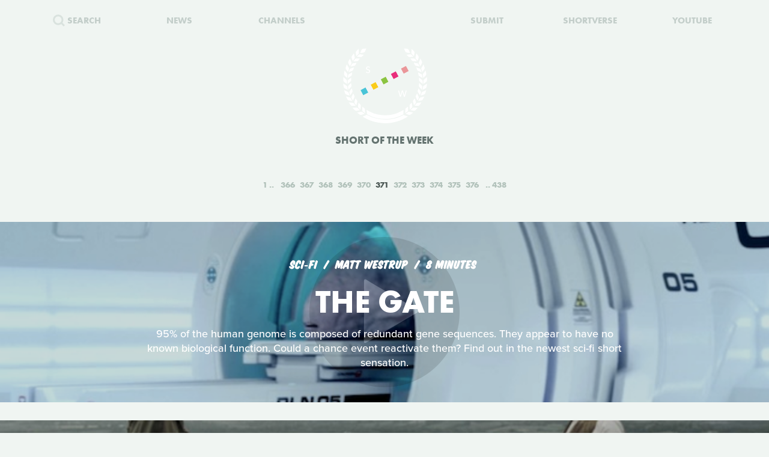

--- FILE ---
content_type: text/html; charset=UTF-8
request_url: https://www.shortoftheweek.com/?q=David+Rosenbaum&p=371
body_size: 24025
content:
<!DOCTYPE html>
<html>
    <head>
<!--
     _           _       ___ _   _                     _
 ___| |_ ___ ___| |_ ___|  _| |_| |_ ___ _ _ _ ___ ___| |_
|_ -|   | . |  _|  _| . |  _|  _|   | -_| | | | -_| -_| '_|
|___|_|_|___|_| |_| |___|_| |_| |_|_|___|_____|___|___|_,_|

         ___   ___
     _ _| | | |_  |
    | | |_  |_|  _|
     \_/  |_|_|___|

-->

        <title>Watch the Best Short Films | Short of the Week</title>

        <!-- Meta Data -->
        <meta charset="utf-8">
        <meta name="viewport"           content="width=device-width, initial-scale=1, maximum-scale=1, user-scalable=no, minimal-ui" />
        <meta name="robots"             content="follow, all" />
        <meta name="googlebot"          content="index, follow" />
        <meta name="revisit-after"      content="2 days" />
        <meta name="description"        content="Watch the most innovative stories—Documentary, Comedy, Sci-fi, Horror, Experimental, Animation, Inspiration, Student films, Award winners & more short films" />
        <meta name="keywords"           content="film, short films, shortoftheweek, action, live, videos, stories, creative, innovative, storytellers" />

        <meta itemprop="name"           content="Watch the Best Short Films | Short of the Week" />
        <meta itemprop="image"          content="//static.shortoftheweek.com/images/screenshot.jpg?v=4.4.0" />
        <meta itemprop="description"    content="Watch the most innovative stories—Documentary, Comedy, Sci-fi, Horror, Experimental, Animation, Inspiration, Student films, Award winners & more short films" />

        <meta name="apple-mobile-web-app-status-bar-style" content="black-translucent" />

        <!-- Open Graph -->
        <meta property="fb:app_id"      content="227134177306799" />
        <meta property="og:title"       content="Watch the Best Short Films | Short of the Week"/>
        <meta property="og:site_name"   content="Short of the Week"/>
        <meta property="og:email"       content="support@shortoftheweek.com"/>
        <meta property="og:url"         content="https://www.shortoftheweek.com/?q=David+Rosenbaum&p=371"/>
        <meta property="og:description" content="Watch the most innovative stories—Documentary, Comedy, Sci-fi, Horror, Experimental, Animation, Inspiration, Student films, Award winners & more short films" />
        <meta property="og:image"       content="https://static.shortoftheweek.com/images/screenshot.jpg" />
        <meta property="og:type"        content="article" />

        <!-- Twitter Cards -->
        <meta property="twitter:account_id"  content="19959735" />
        <meta property="twitter:card"        content="summary_large_image" />
        <meta property="twitter:site"        content="@ShortoftheWeek" />
        <meta property="twitter:title"       content="Watch the Best Short Films | Short of the Week" />
        <meta property="twitter:creator"     content="@ShortoftheWeek" />
        <meta property="twitter:description" content="Watch the most innovative stories—Documentary, Comedy, Sci-fi, Horror, Experimental, Animation, Inspiration, Student films, Award winners & more short films" />
        <meta property="twitter:url"         content="https://www.shortoftheweek.com/?q=David+Rosenbaum&p=371" />
        <meta property="twitter:image:src"   content="https://static.shortoftheweek.com/images/screenshot.jpg" />
        <meta property="twitter:image"       content="https://static.shortoftheweek.com/images/screenshot.jpg" />

        <!-- Linkage -->
        <link rel="shortcut icon" href="//static.shortoftheweek.com/images/favicon.ico" />

        <link rel="alternate" type="application/rss+xml" title="RSS" href="https://www.shortoftheweek.com/feed/" />
        <link rel="alternate" type="application/atom+xml" title="Atom 0.3" href="https://www.shortoftheweek.com/feed/atom/" />

        <link rel="apple-touch-icon" sizes="57x57" href="//static.shortoftheweek.com/images/apple-touch-icon-57x57.png" />
        <link rel="apple-touch-icon" sizes="114x114" href="//static.shortoftheweek.com/images/apple-touch-icon-114x114.png" />
        <link rel="apple-touch-icon" sizes="72x72" href="//static.shortoftheweek.com/images/apple-touch-icon-72x72.png" />
        <link rel="apple-touch-icon" sizes="144x144" href="//static.shortoftheweek.com/images/apple-touch-icon-144x144.png" />
        <link rel="apple-touch-icon" sizes="60x60" href="//static.shortoftheweek.com/images/apple-touch-icon-60x60.png" />
        <link rel="apple-touch-icon" sizes="120x120" href="//static.shortoftheweek.com/images/apple-touch-icon-120x120.png" />
        <link rel="apple-touch-icon" sizes="76x76" href="//static.shortoftheweek.com/images/apple-touch-icon-76x76.png" />
        <link rel="apple-touch-icon" sizes="152x152" href="//static.shortoftheweek.com/images/apple-touch-icon-152x152.png" />

        <link rel="stylesheet" type="text/css" href="/style/screen-latest.min.css?v=4.4.0" />

        <!-- Core Script -->
        <script>var BASE_URL = "//" + location.hostname;</script>
        <script>window.pm = { fromHead: 1 }</script>

        
<!-- This site is optimized with the Yoast SEO plugin v3.0.7 - https://yoast.com/wordpress/plugins/seo/ -->
<meta property="og:locale" content="en_US" />
<meta property="og:type" content="article" />
<meta property="og:site_name" content="Short of the Week" />
<meta name="twitter:card" content="summary_large_image"/>
<meta name="twitter:site" content="@shortoftheweek"/>
<meta name="twitter:creator" content="@shortoftheweek"/>
<!-- / Yoast SEO plugin. -->

		<script type="text/javascript">
			window._wpemojiSettings = {"baseUrl":"https:\/\/s.w.org\/images\/core\/emoji\/72x72\/","ext":".png","source":{"concatemoji":"https:\/\/www.shortoftheweek.com\/wp-includes\/js\/wp-emoji-release.min.js?ver=4.4.1"}};
			!function(a,b,c){function d(a){var c,d=b.createElement("canvas"),e=d.getContext&&d.getContext("2d");return e&&e.fillText?(e.textBaseline="top",e.font="600 32px Arial","flag"===a?(e.fillText(String.fromCharCode(55356,56806,55356,56826),0,0),d.toDataURL().length>3e3):"diversity"===a?(e.fillText(String.fromCharCode(55356,57221),0,0),c=e.getImageData(16,16,1,1).data.toString(),e.fillText(String.fromCharCode(55356,57221,55356,57343),0,0),c!==e.getImageData(16,16,1,1).data.toString()):("simple"===a?e.fillText(String.fromCharCode(55357,56835),0,0):e.fillText(String.fromCharCode(55356,57135),0,0),0!==e.getImageData(16,16,1,1).data[0])):!1}function e(a){var c=b.createElement("script");c.src=a,c.type="text/javascript",b.getElementsByTagName("head")[0].appendChild(c)}var f,g;c.supports={simple:d("simple"),flag:d("flag"),unicode8:d("unicode8"),diversity:d("diversity")},c.DOMReady=!1,c.readyCallback=function(){c.DOMReady=!0},c.supports.simple&&c.supports.flag&&c.supports.unicode8&&c.supports.diversity||(g=function(){c.readyCallback()},b.addEventListener?(b.addEventListener("DOMContentLoaded",g,!1),a.addEventListener("load",g,!1)):(a.attachEvent("onload",g),b.attachEvent("onreadystatechange",function(){"complete"===b.readyState&&c.readyCallback()})),f=c.source||{},f.concatemoji?e(f.concatemoji):f.wpemoji&&f.twemoji&&(e(f.twemoji),e(f.wpemoji)))}(window,document,window._wpemojiSettings);
		</script>
		<style type="text/css">
img.wp-smiley,
img.emoji {
	display: inline !important;
	border: none !important;
	box-shadow: none !important;
	height: 1em !important;
	width: 1em !important;
	margin: 0 .07em !important;
	vertical-align: -0.1em !important;
	background: none !important;
	padding: 0 !important;
}
</style>
<link rel='stylesheet' id='wp-polls-css'  href='https://www.shortoftheweek.com/wp-content/plugins/wp-polls/polls-css.css?ver=2.73.8' type='text/css' media='all' />
<style id='wp-polls-inline-css' type='text/css'>
.wp-polls .pollbar {
	margin: 1px;
	font-size: 18px;
	line-height: 20px;
	height: 20px;
	background: #46BFD1;
	border: 1px solid #46BFD1;
}

</style>
<link rel='https://api.w.org/' href='https://www.shortoftheweek.com/wp-json/' />
<link rel="EditURI" type="application/rsd+xml" title="RSD" href="https://www.shortoftheweek.com/xmlrpc.php?rsd" />
<link rel="wlwmanifest" type="application/wlwmanifest+xml" href="https://www.shortoftheweek.com/wp-includes/wlwmanifest.xml" /> 
<meta name="generator" content="WordPress 4.4.1" />
<link rel="alternate" type="application/json+oembed" href="https://www.shortoftheweek.com/wp-json/oembed/1.0/embed?url" />
<link rel="alternate" type="text/xml+oembed" href="https://www.shortoftheweek.com/wp-json/oembed/1.0/embed?url&#038;format=xml" />


        <style>
            html { opacity: 0 }
        </style>

<!-- Google tag (gtag.js) -->
<script async src="https://www.googletagmanager.com/gtag/js?id=G-93QTJ7RZ0S">
</script>
<script>
  window.dataLayer = window.dataLayer || [];
  function gtag(){dataLayer.push(arguments);}
  gtag('js', new Date());

  gtag('config', 'G-93QTJ7RZ0S');
</script>
    </head>

    <body class=" page-index ">
        <div class="loader"></div>

        <div class="replaceable-content h-entry">
            <header class="body-header">
                <div class="nav-fixed">
                    <div class="menu icon-menu">
                        <svg xmlns="//www.w3.org/2000/svg" width="20" height="23" xmlns:xlink="//www.w3.org/1999/xlink" x="0px" y="0px" viewBox="0 0 26.3 21" enable-background="new 0 0 26.3 21" xml:space="preserve">
                            <rect x="0" y="0" fill="#B2C2BB" width="26.3" height="3"/>
                            <rect x="0" y="9" fill="#B2C2BB" width="26.3" height="3"/>
                            <rect x="0" y="18" fill="#B2C2BB" width="26.3" height="3"/>
                        </svg>
                    </div>

                    <nav class="primary-nav">
                        <a class="nav-link search" href="/search/">
                            <svg xmlns="//www.w3.org/2000/svg" xmlns:xlink="//www.w3.org/1999/xlink" x="0px" y="0px" width="20px" height="20px" viewBox="0 0 20 20" enable-background="new 0 0 20 20" xml:space="preserve">
                                <g opacity="0.75">
                                    <circle fill-rule="evenodd" clip-rule="evenodd" fill="none" stroke="#B2C2BB" stroke-width="3" stroke-miterlimit="10" cx="8.788" cy="8.958" r="7.245"/>
                                    <line fill="none" stroke="#B2C2BB" stroke-width="3" stroke-miterlimit="10" x1="14.021" y1="13.965" x2="19" y2="18.943"/>
                                </g>
                            </svg>
                            <span>Search</span>
                        </a>
                        <a class="nav-link menu-item" href="/news/">
                            <span>News</span>
                        </a>
                        <a class="nav-link menu-item" href="/channels/">
                            <span>Channels</span>
                        </a>
                        <a class="nav-link nav-logo" href="/">
                                                    <i class="icon logo-graphic">
                                <svg version="1.1"
    id="Layer_1"
    xmlns="http://www.w3.org/2000/svg"
    xmlns:xlink="http://www.w3.org/1999/xlink"
    x="0"
    y="0"
    width="100"
    height="60"
    viewBox="0 0 93.712 56.92"
    enable-background="new 0 0 93.712 56.92"
    xml:space="preserve">

    <g>
        <polygon fill="#49C4D7" points="15.277,51.688 5.448,56.92 0.215,47.086 10.042,41.86" style="" />
        <polygon fill="#FACC1B" points="34.938,41.224 25.107,46.453 19.876,36.622 29.707,31.396" style="" />
        <rect x="41.501" y="22.895" transform="matrix(0.8828 -0.4697 0.4697 0.8828 -7.8534 25.4432)" fill="#8BC441" width="11.136" height="11.135" style="" />
        <polygon fill="#E92D7B" points="74.265,20.298 64.434,25.528 59.197,15.699 69.029,10.47" style="" />
        <rect x="80.825" y="1.968" transform="matrix(0.8828 -0.4697 0.4697 0.8828 6.5844 41.4646)" fill="#EA9699" width="11.138" height="11.137" style="" />

        <rect x="12.009" y="38.586" transform="matrix(0.8826 -0.4702 0.4702 0.8826 -18.6979 13.4507)" fill="#F4F5F5" width="11.136" height="11.137"/>
        <rect x="31.672" y="28.126" transform="matrix(0.8827 -0.4699 0.4699 0.8827 -11.4655 21.4523)" fill="#F4F5F5" width="11.134" height="11.134"/>
        <polygon fill="#F4F5F5" points="64.432,25.528 54.599,30.762 49.37,20.931 59.197,15.699"/>
        <rect x="70.996" y="7.199" transform="matrix(0.8828 -0.4698 0.4698 0.8828 2.9781 37.4693)" fill="#F4F5F5" width="11.135" height="11.136"/>
    </g>
</svg>                            </i>
                                                </a>
                        <a class="nav-link menu-item" href="https://www.shortverse.com/festivals/shortoftheweek?utm_source=shortoftheweek&amp;utm_medium=website&amp;utm_campaign=header">
                            <span>Submit</span>
                        </a>
			<a class="nav-link menu-item" href="https://www.shortverse.com/?utm_source=shortoftheweek&amp;utm_medium=website&amp;utm_campaign=header" target="_blank">
				<span>Shortverse</span>
			</a>
                        <a class="nav-link menu-item" href="https://www.youtube.com/channel/UCyp-EzJrdTOd9uNPvmdst-w" target="_blank">
                            <span>YouTube</span>
                        </a>
                                            </nav>
                </div>

                    <div class="laurel-wrap-lg">
        <i class="icon scrollable-logo logo-graphic push-top-lg">
            <svg version="1.1"
    id="Layer_1"
    xmlns="http://www.w3.org/2000/svg"
    xmlns:xlink="http://www.w3.org/1999/xlink"
    x="0"
    y="0"
    width="100"
    height="60"
    viewBox="0 0 93.712 56.92"
    enable-background="new 0 0 93.712 56.92"
    xml:space="preserve">

    <g>
        <polygon fill="#49C4D7" points="15.277,51.688 5.448,56.92 0.215,47.086 10.042,41.86" style="" />
        <polygon fill="#FACC1B" points="34.938,41.224 25.107,46.453 19.876,36.622 29.707,31.396" style="" />
        <rect x="41.501" y="22.895" transform="matrix(0.8828 -0.4697 0.4697 0.8828 -7.8534 25.4432)" fill="#8BC441" width="11.136" height="11.135" style="" />
        <polygon fill="#E92D7B" points="74.265,20.298 64.434,25.528 59.197,15.699 69.029,10.47" style="" />
        <rect x="80.825" y="1.968" transform="matrix(0.8828 -0.4697 0.4697 0.8828 6.5844 41.4646)" fill="#EA9699" width="11.138" height="11.137" style="" />

        <rect x="12.009" y="38.586" transform="matrix(0.8826 -0.4702 0.4702 0.8826 -18.6979 13.4507)" fill="#F4F5F5" width="11.136" height="11.137"/>
        <rect x="31.672" y="28.126" transform="matrix(0.8827 -0.4699 0.4699 0.8827 -11.4655 21.4523)" fill="#F4F5F5" width="11.134" height="11.134"/>
        <polygon fill="#F4F5F5" points="64.432,25.528 54.599,30.762 49.37,20.931 59.197,15.699"/>
        <rect x="70.996" y="7.199" transform="matrix(0.8828 -0.4698 0.4698 0.8828 2.9781 37.4693)" fill="#F4F5F5" width="11.135" height="11.136"/>
    </g>
</svg>        </i>
    </div>

    <h1 class="header-caption align-center">
        Short of the Week
    </h1>

                <nav class="secondary-nav align-center">
                    <div class="inner">
                        <h1 class="align-center">
                            <a href="https://www.shortoftheweek.com" class="home-link">
                                <i class="icon logo-graphic"></i>
                            </a>
                        </h1>

                        <div class="menu vertical-center">
                            <form id="FormSearch" class="fadeable" name="search" method="GET" action="https://www.shortoftheweek.com/search/" autocomplete="off">
                                <input id="FormSearchQuery" name="q" type="text" placeholder="search">
                            </form>

                                                            <div>
                                    <a class="nav-link fadeable" href="/">Home</a>
                                </div>
                                                            <div>
                                    <a class="nav-link fadeable" href="https://www.shortoftheweek.com/channels/">Channels</a>
                                </div>
                                                            <div>
                                    <a class="nav-link fadeable" href="https://www.shortoftheweek.com/news/">News</a>
                                </div>
                                                            <div>
                                    <a class="nav-link fadeable" href="https://www.shortverse.com?utm_source=shortoftheweek&utm_medium=website&utm_campaign=header">Shortverse</a>
                                </div>
                                                            <div>
                                    <a class="nav-link fadeable" href="http://shop.shortoftheweek.com/products">Shop</a>
                                </div>
                                                            <div>
                                    <a class="nav-link fadeable" href="https://www.shortverse.com/festivals/shortoftheweek?utm_source=shortoftheweek&utm_medium=website&utm_campaign=header">Submit a Film</a>
                                </div>
                            
                            <a class="nav-link nav-close fadeable">
                                <img src="//static.shortoftheweek.com/images/symbols/close.svg" width="40" alt="Close">
                            </a>
                        </div>
                    </div>
                </nav>
            </header>

                <main>

        
        <div class="pagination top">
            
<div class="paging margin-center"><!--
            --><a class="first" href="?q=David+Rosenbaum&amp;p=1">1</a><!--
    
            --><a class="" href="?q=David+Rosenbaum&amp;p=366">366</a><!--
            --><a class="" href="?q=David+Rosenbaum&amp;p=367">367</a><!--
            --><a class="" href="?q=David+Rosenbaum&amp;p=368">368</a><!--
            --><a class="" href="?q=David+Rosenbaum&amp;p=369">369</a><!--
            --><a class="" href="?q=David+Rosenbaum&amp;p=370">370</a><!--
            --><a class="active" href="?q=David+Rosenbaum&amp;p=371">371</a><!--
            --><a class="" href="?q=David+Rosenbaum&amp;p=372">372</a><!--
            --><a class="" href="?q=David+Rosenbaum&amp;p=373">373</a><!--
            --><a class="" href="?q=David+Rosenbaum&amp;p=374">374</a><!--
            --><a class="" href="?q=David+Rosenbaum&amp;p=375">375</a><!--
            --><a class="" href="?q=David+Rosenbaum&amp;p=376">376</a><!--
    
            --><a class="last" href="?q=David+Rosenbaum&amp;p=438">438</a><!--
    -->
</div>
        </div>

        <div class="video-list vertical-post-list"></div>

        <div class="infinite-scroll align-center">
            <img src="//static.shortoftheweek.com/images/indicators/activity.gif" width="50" height="50" class="icon-loader" alt="Loading">
        </div>

        <div class="pagination bottom">
            <div class="pagination-group">
                                    <a name="PaginationMore" class="action-load-more" href="#more">More</a>
                
                <div class="paging">
                    
<div class="paging margin-center"><!--
            --><a class="first" href="?q=David+Rosenbaum&amp;p=1">1</a><!--
    
            --><a class="" href="?q=David+Rosenbaum&amp;p=366">366</a><!--
            --><a class="" href="?q=David+Rosenbaum&amp;p=367">367</a><!--
            --><a class="" href="?q=David+Rosenbaum&amp;p=368">368</a><!--
            --><a class="" href="?q=David+Rosenbaum&amp;p=369">369</a><!--
            --><a class="" href="?q=David+Rosenbaum&amp;p=370">370</a><!--
            --><a class="active" href="?q=David+Rosenbaum&amp;p=371">371</a><!--
            --><a class="" href="?q=David+Rosenbaum&amp;p=372">372</a><!--
            --><a class="" href="?q=David+Rosenbaum&amp;p=373">373</a><!--
            --><a class="" href="?q=David+Rosenbaum&amp;p=374">374</a><!--
            --><a class="" href="?q=David+Rosenbaum&amp;p=375">375</a><!--
            --><a class="" href="?q=David+Rosenbaum&amp;p=376">376</a><!--
    
            --><a class="last" href="?q=David+Rosenbaum&amp;p=438">438</a><!--
    -->
</div>
                </div>
            </div>
        </div>

    </main>

            <footer class="body-footer dark-bar">
                <div class="social-media align-center">
                    <h3 class="flush">YouTube Channel</h3>
                    <a href="https://www.youtube.com/channel/UCyp-EzJrdTOd9uNPvmdst-w/?sub_confirmation=1"
                        class="label-youtube label-social"
                        target="_blank">SUBSCRIBE</a>
                </div>

                <nav><!--
                                            --><a class="nav-link" href="/">Home</a>
                        <!--
                                            --><a class="nav-link" href="https://www.shortoftheweek.com/channels/">Channels</a>
                        <!--
                                            --><a class="nav-link" href="https://www.shortverse.com?utm_source=shortoftheweek&utm_medium=website&utm_campaign=footer">Shortverse</a>
                        <!--
                                            --><a class="nav-link" href="https://shop.shortoftheweek.com">Shop</a>
                        <!--
                                            --><a class="nav-link" href="https://www.shortverse.com/festivals/shortoftheweek?utm_source=shortoftheweek&utm_medium=website&utm_campaign=footer">Submit a Film</a>
                        <!--
                                            --><a class="nav-link" href="https://www.shortoftheweek.com/news/">News</a>
                        <!--
                                            --><a class="nav-link" href="https://www.shortoftheweek.com/jobs/">Jobs</a>
                        <!--
                                            --><a class="nav-link" href="https://www.shortoftheweek.com/about/">About</a>
                        <!--
                                            --><a class="nav-link" href="https://www.shortoftheweek.com/sponsorship/">Sponsorship</a>
                        <!--
                                    -->
                    <a class="nav-link nav-link-no-break" href="/login">Login</a> /
                    <a class="nav-link nav-link-no-break" href="/register">Sign Up</a>
                </nav>

                <div class="newsletter align-center push-top">
                    <h3 class="flush">Sign up for our weekly newsletter!</h3>
                    <span class="subtitle">The best short films delivered to your inbox.</span>

                    <form id="NewsletterForm" class="push-bottom-lg push-top" method="POST">
                        <input type="hidden" name="u" value="e065fe439b51b4e423d27119b">
                        <input type="hidden" name="id" value="bf235fe23b">
                        <input type="hidden" name="group[1][9]" value="1" data-type="Source/MC Signup">
                        <input type="hidden" name="group[9][25]" value="1" data-type="Settings/Weekly">

                        <div class="state state-unsent">
                            <input type="email" placeholder="Your email here" autocapitalize="off" autocorrect="off" name="MERGE0" id="MERGE0" size="25" value=""> <br>

                            <button class="cta" type="submit">Join</button>
                        </div>

                        <small class="recaptcha-note">
                            This site is protected by reCAPTCHA and the
                            <br />
                            Google
                            <a href="https://policies.google.com/privacy">Privacy Policy</a> and
                            <a href="https://policies.google.com/terms">Terms of Service</a> apply.
                        </small>

                        <div class="state state-success">
                            <small><b>You are now on the list!</b></small>
                        </div>

                        <div class="state state-error">
                            <small><b>You are already subscribed.</b></small>
                        </div>

                        <div class="state state-custom">
                            <small><b>An error has occurred with your submission.</b></small>
                        </div>
                    </form>
                </div>

                <div class="social-media align-center">
                    <h3 class="flush">Follow us</h3>
                    <a href="https://www.facebook.com/shortoftheweek" class="label-facebook label-social" target="_blank">FACEBOOK</a>
                    <a href="https://twitter.com/shortoftheweek" class="label-twitter label-social" target="_blank">TWITTER</a>
                </div>

                <small class="push-top-lg copyright">
                    <span>2007 - 2026 &copy; Short of the Week, LLC.</span>
                    &nbsp;&verbar;&nbsp;
                    <a href="/privacy-policy/">Privacy Policty</a>
                    &nbsp;&verbar;&nbsp;
                    <a href="/terms-and-conditions/">Terms &amp; Conditions</a>
                </small>
            </footer>

                            <!-- Administrators -->
                    </div>

        

        
        <!-- Templates -->
        
<script id="tpl-module-news-article" type="text/template">
    
<article class="news-preview {% if model.getBackgroundImage() %}has-image{% else %}no-image{% endif %} {% if not ignoreColor %}{{ model.getTextColor() }}{% endif %}">
    <header style="background-image: url({{ model.getBackgroundImage() }});">
        <div class="content">
            <div class="details">
                <address>
                    {% if model.getCategories.length > 0 %}<span class="p-category"><a href="{{ model.getCategories.at(0).getURL() }}">{{ model.getCategories.at(0).getDisplayName() }}</a></span>{% endif %}
                    <time class="dt-published published" pubdate datetime="{{ model.getCreatedAt() }}">{{ model.getCreatedAt(true) }}</time>
                </address>
            </div>

            <h1 class="entry-title">{{ model.getTitle() }}</h1>

            <div class="align-center push-top">
                <a class="p-author h-card author-credit" href="{{ model.getAuthor().getURL() }}" rel="author">
                    <img src="{{ model.getAuthor().getAvatar() }}" alt="Avatar">
                    {{ model.getAuthor().getDisplayName() }}
                </a>
            </div>
        </div>
    </header>
</article>

<article class="news-article article-wrapper {{ className }}">
    <section class="article editorial content entry-content" id="Content">
        <div class="social-buttons"></div>

        {% if content %}
            {{ content }}
        {% else %}
            {{ model.getContent() }}
        {% endif %}

    </section>
</article>


</script>

<script id="tpl-module-news-preview" type="text/template">
    
<article id="{{ model.id }}" class="news-preview {{ className }} {% if model.getBackgroundImage() %}has-image{% else %}no-image{% endif %} {% if not ignoreColor %}{{ model.getTextColor() }}{% endif %}">
    <header style="background-image: url({{ model.getBackgroundImage() }});">
        <div class="content">
            <div class="details">
                <address>
                    {% if model.getCategories.length > 0 %}<span>{{ model.getCategories.at(0).getDisplayName() }}</span>{% endif %}
                    <time pubdate datetime="{{ model.getCreatedAt() }}">{{ model.getCreatedAt(true) }}</time>
                </address>
            </div>

            <h1>
                <a href="{{ model.getURL() }}" rel="bookmark">{{ model.getTitle() }}</a>
            </h1>

            <div class="description">
                <p>
                    {{ model.getPreview(2) }}
                </p>
            </div>

            {% if model.hasSubscriptions() %}
            <div class="doggyear subscription-{{ model.getSubscription(0) }}">
                {{ model.getSubscription(0) }}
            </div>
            {% endif %}
        </div>
    </header>

    <section class="news-excerpt">
    </section>
</article>


</script>

<script id="tpl-module-video-player" type="text/template">
    
<section class="video-player {% if not ignoreColor %}{{ model.getTextColor() }}{% endif %}">

    <div class="embed-wrapper" data-src="{{ model.getEmbeddableVideo() }}">

    </div>

    <article class="content align-center">
        <a href="{{ model.getURL() }}" class="symbol-play">Play</a>

        <div class="details">
            <span>{{ model.getGenre.getDisplayName() }}</span>
            {% if model.getFilmmaker() %}
                <span>
                {% if model.getFilmmakersCount() > 2 %}
                    {{ model.getFilmmakers()[0] }} &amp; {{ model.getFilmmakersCount() - 1 }} Others
                {% else %}
                    {% for filmmaker in model.getFilmmakers() %}
                        {{ filmmaker }}{% if not loop.last %} &amp; {% endif %}
                    {% endfor %}
                {% endif %}
                </span>
            {% endif %}

            {% if model.getDuration() %}<time>{{ model.getDuration() }} minutes</time>{% endif %}

            <div class="labels">
                {% for label in model.getLabels() %}
                    <a href="#{{ label|lower }}" class="p-category label-{{ label|lower }}">{{ label }}</a>
                {% endfor %}
            </div>
        </div>

        <h1 class="title p-name entry-title">{{ model.getTitle() }}</h1>

        <div class="description p-summary entry-summary">
            {{ model.getExcerpt() }}
        </div>

        <div class="social-media pad-30">
{#
            <a href="https://www.facebook.com/sharer/sharer.php?u={{ model.getFacebookURL() }}" class="label-facebook label-social" target="_blank">LIKE</a>
            <a href="https://twitter.com/share?via=shortoftheweek&amp;url={{ model.getURL() }}&amp;text={{ model.getTwitterText() }}" class="label-twitter label-social" target="_blank">TWEET</a>
#}
            <a href="#read-more" class="action-read-article label-white label-action" target="_blank">READ REVIEW</a>
{#
            <div class="icon-chevron-down"></div>
#}
        </div>
    </article>

</section>
</script>

<script id="tpl-module-video-preview" type="text/template">
    
<article id="{{ model.id }}" class="video-preview {{ className }} {% if not ignoreColor %}{{ model.getTextColor() }}{% endif %}">
    <a href="{{ model.getURL() }}" class="symbol-play">Play</a>

    <header {% if not ignoreBackground %}style="background-image: url({{ model.getBackgroundImage() }});"{% endif %}>
        <div class="content">
            <div class="details">
                <span>{{ model.getGenre.getDisplayName() }}</span>
                {% if model.getFilmmaker() %}
                    <span>
                    {% if model.getFilmmakersCount() > 2 %}
                        {{ model.getFilmmakers()[0] }} &amp; {{ model.getFilmmakersCount() - 1 }} Others
                    {% else %}
                        {% for filmmaker in model.getFilmmakers() %}
                            {{ filmmaker }}{% if not loop.last %} &amp; {% endif %}
                        {% endfor %}
                    {% endif %}
                    </span>
                {% endif %}

                {% if model.getDuration() %}<time>{{ model.getDuration() }} minutes</time>{% endif %}

                <div class="labels">
                    {% for label in model.getLabels() %}
                        <a href="#{{ label|lower }}" class="label-{{ label|lower }}">{{ label }}</a>
                    {% endfor %}
                </div>
            </div>

            <h1><a href="{{ model.getURL() }}" rel="bookmark">{{ model.getTitle() }}</a></h1>

            {% if model.getPreview() %}
                <p class="description">{{ model.getPreview() }}</p>
            {% endif %}

            {% if shareModel %}
                <!-- Social -->
                <div class="social-media push-top align-center">
                    <a href="https://www.facebook.com/sharer/sharer.php?u={{ shareModel.getFacebookURL() }}" class="label-facebook label-social" data-type="facebook" target="_blank">LIKE</a>
{#
                    <a href="https://twitter.com/share?via=shortoftheweek&amp;url={{ shareModel.getURL() }}&amp;text={{ shareModel.getTwitterText() }}" data-type="twitter" class="label-twitter label-social" target="_blank">TWEET</a>
#}
                </div>
            {% endif %}

            {% if model.hasSubscriptions() %}
            <div class="doggyear subscription-{{ model.getSubscription(0) }}">
                {{ model.getSubscription(0) }}
            </div>
            {% endif %}
        </div>
    </header>
</article>

</script>

<script id="tpl-svg-logo" type="text/template">
    <svg version="1.1"
    id="Layer_1"
    xmlns="http://www.w3.org/2000/svg"
    xmlns:xlink="http://www.w3.org/1999/xlink"
    x="0"
    y="0"
    width="100"
    height="60"
    viewBox="0 0 93.712 56.92"
    enable-background="new 0 0 93.712 56.92"
    xml:space="preserve">

    <g>
        <polygon fill="#49C4D7" points="15.277,51.688 5.448,56.92 0.215,47.086 10.042,41.86" style="fill: XXXXXX" />
        <polygon fill="#FACC1B" points="34.938,41.224 25.107,46.453 19.876,36.622 29.707,31.396" style="fill: XXXXXX" />
        <rect x="41.501" y="22.895" transform="matrix(0.8828 -0.4697 0.4697 0.8828 -7.8534 25.4432)" fill="#8BC441" width="11.136" height="11.135" style="fill: XXXXXX" />
        <polygon fill="#E92D7B" points="74.265,20.298 64.434,25.528 59.197,15.699 69.029,10.47" style="fill: XXXXXX" />
        <rect x="80.825" y="1.968" transform="matrix(0.8828 -0.4697 0.4697 0.8828 6.5844 41.4646)" fill="#EA9699" width="11.138" height="11.137" style="fill: XXXXXX" />

        <rect x="12.009" y="38.586" transform="matrix(0.8826 -0.4702 0.4702 0.8826 -18.6979 13.4507)" fill="#F4F5F5" width="11.136" height="11.137"/>
        <rect x="31.672" y="28.126" transform="matrix(0.8827 -0.4699 0.4699 0.8827 -11.4655 21.4523)" fill="#F4F5F5" width="11.134" height="11.134"/>
        <polygon fill="#F4F5F5" points="64.432,25.528 54.599,30.762 49.37,20.931 59.197,15.699"/>
        <rect x="70.996" y="7.199" transform="matrix(0.8828 -0.4698 0.4698 0.8828 2.9781 37.4693)" fill="#F4F5F5" width="11.135" height="11.136"/>
    </g>
</svg></script>
        <!-- Scripts -->

        <script type='text/javascript'>
/* <![CDATA[ */
var pollsL10n = {"ajax_url":"https:\/\/www.shortoftheweek.com\/wp-admin\/admin-ajax.php","text_wait":"Your last request is still being processed. Please wait a while ...","text_valid":"Please choose a valid poll answer.","text_multiple":"Maximum number of choices allowed: ","show_loading":"1","show_fading":"1"};
/* ]]> */
</script>
<script type='text/javascript' src='https://www.shortoftheweek.com/wp-content/plugins/wp-polls/polls-js.js?ver=2.73.8'></script>
<script type='text/javascript' src='https://www.shortoftheweek.com/wp-includes/js/wp-embed.min.js?ver=4.4.1'></script>


        <script src="//www.youtube.com/iframe_api"></script>
        <script src="/script/vendor.js?v=4.4.0"></script>
                <script src="/script/app-latest.min.js?v=4.4.0"></script>
                <script>
          (function(d) {
            var config = {
              kitId: "pea7ehd",
              scriptTimeout: 3000,
              async: true
            },
            h=d.documentElement,t=setTimeout(function(){h.className=h.className.replace(/\bwf-loading\b/g,"")+" wf-inactive";},config.scriptTimeout),tk=d.createElement("script"),f=false,s=d.getElementsByTagName("script")[0],a;h.className+=" wf-loading";tk.src='https://use.typekit.net/'+config.kitId+'.js';tk.async=true;tk.onload=tk.onreadystatechange=function(){a=this.readyState;if(f||a&&a!="complete"&&a!="loaded")return;f=true;clearTimeout(t);try{Typekit.load(config)}catch(e){}};s.parentNode.insertBefore(tk,s)
          })(document);
        </script>

        
        <!-- Initialize -->
        <script id="initScripts" type="text/javascript">
            window.config = {
                BUILD        : "4.3.2",
                CAST_APP_ID  : "",
                CAST_APP_NAME: "",
                CAT_PROMOTED : "",
                REFERRER     : "",
                OVERRIDE_LOG: true,
                BC           : 10,
                USER         : false            };

            
    window.page = new window.pm.Page_Home({
        el        : window.pm.$body,
        json_posts: {"count":10,"limit":10,"page":371,"total":4375,"page_max":438,"_links":{"first":"https:\/\/www.shortoftheweek.com\/?limit=10&page=1","last":"https:\/\/www.shortoftheweek.com\/?limit=10&page=438","next":"https:\/\/www.shortoftheweek.com\/?limit=10&page=372","previous":"https:\/\/www.shortoftheweek.com\/?limit=10&page=370"},"data":[{"ID":10333,"post_author":"3","post_content":"<p>The latest VFX-driven sci-fi short to capture the imaginations of film investment players, <em>The Gate<\/em> is an accomplished sci-fi horror film that has been compared to <a href=\"\/\/www.shortoftheweek.com\/?s=Vincenzo%20Natali\">Vincenzo Natali's<\/a> <em>Splice<\/em>. The comparison applies to the similarity in plots\u2014both shorts deal with monstrous human mutation\u2014but the comparison applies further in style and tone. Westrup displays some serious chops in developing an atmospheric short that, while heavily utilizing CG creature animation, is not <em>defined<\/em>\u00a0by its VFX. This makes it something of an anomaly within the recent trend of sci-fi shorts that have been picked up for feature development.\r<\/p>\n\n\r<p><a href=\"http:\/\/www.deadline.com\/2012\/06\/wayfare-to-make-feature-version-of-matt-westrup-short-the-gate\/\">Deadline has the scoop<\/a> on that front, as the short has been added to the slate at Wayfare Entertainment, a relatively new company that nonetheless has been making waves, recently closing a deal to<a href=\"http:\/\/www.deadline.com\/2012\/05\/twilight-saga-eclipse-helmer-david-slade-to-direct-wayare-thriller-villain\/#more-268498\"> adapt Neil Gaiman's celebrated children's work <em>The Graveyard Book<\/em><\/a> through Disney. A smaller company with a limited lineup of properties, Wayfare on paper seems like a good fit, the hope being that <em>The Gate <\/em>will be a priority for them, and not get bogged down in the kind of developmental hell that has plagued some short-to-feature filmmakers.\r<\/p>\n\n\r<p>Interestingly, Westrup and team have bucked recent trends by going through industry to create buzz for the film, instead of shooting for viral success.\u00a0An accomplished commercial director with <a href=\"http:\/\/joyriderfilms.com\/director\/matt-westrup\/\">Joyrider Films<\/a>, Westrup and producer, Spencer Friend, announced the film to the world through a limited online launch 6 months ago, via an exclusive with the sci-fi site <a href=\"http:\/\/www.quietearth.us\/articles\/2011\/11\/10\/EXCLUSIVE-Dazzling-DNA-mutation-short-THE-GATE\">QuietEarth<\/a>.\u00a0They took it down shortly thereafter though, opting instead to go the festival route, where I heard very little buzz about it subsequently. Something was being accomplished however, with the feature development deal being announced late last week. In a backwards process to many short filmmakers, the film's team is now pursuing viral success, hoping that its industry success will vouch for it.\r<\/p>\n\n\r<p>And I think it should. While not a perfect short\u2014exposition, delivered via report to concerned officials, is a bit clumsy, and the PSA-style ending is annoying\u2014the whole of the film is as strong in its storytelling execution as it is in visual execution. What do you think?\r<\/p>\n\n\r<p>&nbsp;\r<\/p>\n\n\r<p>&nbsp;\r<\/p>\n\n\r<p>&nbsp;<\/p><!--ocf-->","post_date":"2012-06-19 11:37:04","post_title":"The Gate","post_name":"the-gate","background_image":"\/\/static.shortoftheweek.com\/wp-content\/uploads\/2012\/06\/gate_hi.jpg","categories":{"count":5,"limit":10,"page":1,"total":0,"page_max":0,"_links":{"first":"https:\/\/www.shortoftheweek.com\/?limit=10&page=1","last":"https:\/\/www.shortoftheweek.com\/?limit=10&page=0","next":"https:\/\/www.shortoftheweek.com\/?limit=10&page=0","previous":"https:\/\/www.shortoftheweek.com\/?limit=10&page=1"},"data":[{"ID":808,"color":"#FF2000","display_name":"Adapted to Feature","slug":"adapted-to-feature"},{"ID":91,"color":"#FF0059","display_name":"Sci-Fi","slug":"sci-fi"},{"ID":87,"color":"#FF0059","display_name":"Society","slug":"society"},{"ID":123,"color":"#9A7E70","display_name":"Special FX","slug":"special-fx"},{"ID":79,"color":"#6B7FD1","display_name":"UK","slug":"uk"}]},"author":{"display_name":"Jason Sondhi","first_name":"Jason","last_name":"Sondhi","ID":"3","company":"Short of the Week LLC","occupation":"","phone":"2069796394","notification_weekly":"1","notification_daily":"1","notification_texts":"1","subscriptions":[],"email":"sondhi@shortoftheweek.com","real_name":"Jason Sondhi"},"country":{"ID":79,"color":"#6B7FD1","display_name":"UK","slug":"uk"},"filmmaker":"Matt Westrup","labels":false,"links":[{"url":"https:\/\/vimeo.com\/32844733","label":"Vimeo"}],"duration":"8","genre":{"ID":91,"color":"#FF0059","display_name":"Sci-Fi","slug":"sci-fi"},"play_link":"http:\/\/player.vimeo.com\/video\/32844733","play_link_target":"video","post_excerpt":"95% of the human genome is composed of redundant gene sequences. They appear to have no known biological function. Could a chance event reactivate them? Find out in the newest sci-fi short sensation. ","production":"Joyrider Films","style":{"ID":123,"color":"#9A7E70","display_name":"Special FX","slug":"special-fx"},"subscriptions":[],"tags":{"count":0,"limit":10,"page":1,"total":0,"page_max":0,"_links":{"first":"https:\/\/www.shortoftheweek.com\/?limit=10&page=1","last":"https:\/\/www.shortoftheweek.com\/?limit=10&page=0","next":"https:\/\/www.shortoftheweek.com\/?limit=10&page=0","previous":"https:\/\/www.shortoftheweek.com\/?limit=10&page=1"},"data":[]},"text_color":"","twitter_text":"The+Gate+by+Matt+Westrup+%7C+Short+Film","thumbnail":"\/\/static.shortoftheweek.com\/wp-content\/uploads\/2012\/06\/gate_hi.jpg","type":"video","topic":{"ID":87,"color":"#FF0059","display_name":"Society","slug":"society"}},{"ID":10133,"post_author":"45","post_content":"<p>With its opening shot of a blazing farmhouse inferno situated in front of a dreary Irish landscape, <em>The Terms<\/em> makes quite a first impression, that\u2019s for sure. But, as striking as that introductory visual is, the film grabs you with a different narrative hook altogether: language. As smoke billows and wood turns to ash, you are swept up by dialect\u2014a manner of speaking that is poetic in its cadence, filled with common phrases used in unique ways. \u00a0In fact, you are so taken in by the spoken word, \u00a0you almost miss the part about a father planning to kill his son.\r<\/p>\n\n\r<p>Based on author Mike McCormack\u2019s short story of the same name,<em> The Terms<\/em> has been adapted to film before back in 2000. But, director Jason LaMotte\u2019s version is sharper\u2014both visually and linguistically. \u00a0The story centers on a hateful relationship between a father and son, and a distinct set of terms in which the elder plans to exterminate the other. What results is a convoluted execution pact as poetic as it is bizarre. Yet, it\u2019s this absurdity that gives <em>The Terms<\/em> its irresistible tone. The Coen Brothers would be proud.\r<\/p>\n\n\r<p>This is a story about opposites: father vs. son, logic vs. heart, one\u2019s hopes vs. one\u2019s reality\u2014the fine balance between the serious and the absurd. The situation that the film depicts may be ludicrous when viewed from a conventional lens, but the characters never view it as such. This is important as their resulting choices have concrete, meaningful effects. The circumstances may be ridiculous, but the terms by which they act on them never are, and so, the audience actually cares about the outcome.\r<\/p>\n\n\r<p>The acting bears special mention. After all, what good is poetic language unless it is recited well? The son, played by Ciaran Flynn, carries a screen presence well-beyond his years. And, the father, played by <em>Billy Elliot<\/em>\u00a0star Gary Lewis, recites each line with a delightful bitterness. The production design, while minimal, is equally top-notch\u2014this film has Hollywood level production values. Shot on the RED One, it (quite simply) looks gorgeous\u2014the rolling Irish hills painted in muted shades of grey and green.\r<\/p>\n\n\r<p>As father faces off against son, <em>The Terms<\/em> quickly becomes a cadenced back and forth\u2014a morbid game of one-upmanship and wordplay. \u00a0It\u2019s an Abbott and Costello routine, just with much graver consequences. And, with its visuals and linguistic rhythm, it\u2019s a film that not only entertains, but also has the viewer clamoring to find out who really does come out first.<\/p><!--ocf-->","post_date":"2012-06-18 11:00:00","post_title":"The Terms","post_name":"the-terms","background_image":"\/\/static.shortoftheweek.com\/wp-content\/uploads\/2012\/05\/the-terms-1.jpg","categories":{"count":5,"limit":10,"page":1,"total":0,"page_max":0,"_links":{"first":"https:\/\/www.shortoftheweek.com\/?limit=10&page=1","last":"https:\/\/www.shortoftheweek.com\/?limit=10&page=0","next":"https:\/\/www.shortoftheweek.com\/?limit=10&page=0","previous":"https:\/\/www.shortoftheweek.com\/?limit=10&page=1"},"data":[{"ID":151,"color":"#00E3E3","display_name":"Dark Comedy","slug":"dark-comedy-genre"},{"ID":194,"color":"#58B08B","display_name":"Family","slug":"family"},{"ID":68,"color":"#56AB5C","display_name":"Ireland","slug":"ireland"},{"ID":64,"color":"#58B08B","display_name":"Live-Action","slug":"live-action"},{"ID":806,"color":"#FF9898","display_name":"RED","slug":"red"}]},"author":{"display_name":"Ivan Kander","first_name":"Ivan","last_name":"Kander","ID":"45","subscriptions":[],"company":"Lucky 9 Studios, LLC","occupation":"Filmmaker\/Motion Designer","phone":"703-727-4362","notification_weekly":null,"notification_daily":null,"notification_texts":"1","email":"ikander@gmail.com","real_name":"Ivan Kander"},"country":{"ID":68,"color":"#56AB5C","display_name":"Ireland","slug":"ireland"},"filmmaker":"Jason LaMotte","labels":false,"links":[{"url":"https:\/\/vimeo.com\/44229432","label":"Vimeo"}],"duration":"11","genre":{"ID":151,"color":"#00E3E3","display_name":"Dark Comedy","slug":"dark-comedy-genre"},"play_link":"http:\/\/player.vimeo.com\/video\/44229432","play_link_target":"video","post_excerpt":"Some family feuds are easily settled\u2014others require extreme terms.","production":"","style":{"ID":64,"color":"#58B08B","display_name":"Live-Action","slug":"live-action"},"subscriptions":[],"tags":{"count":0,"limit":10,"page":1,"total":0,"page_max":0,"_links":{"first":"https:\/\/www.shortoftheweek.com\/?limit=10&page=1","last":"https:\/\/www.shortoftheweek.com\/?limit=10&page=0","next":"https:\/\/www.shortoftheweek.com\/?limit=10&page=0","previous":"https:\/\/www.shortoftheweek.com\/?limit=10&page=1"},"data":[]},"text_color":"","twitter_text":"The+Terms+by+Jason+LaMotte+%7C+Short+Film","thumbnail":"\/\/static.shortoftheweek.com\/wp-content\/uploads\/2012\/05\/the-terms-1.jpg","type":"video","topic":{"ID":194,"color":"#58B08B","display_name":"Family","slug":"family"}},{"ID":10199,"post_author":"4","post_content":"<p>Sean Dunne\u0097the master of fringe Americana\u0097is looking to make his first feature film. We've featured three of his masterful shorts in the past (<em><a title=\"The Bowler\" href=\"\/\/www.shortoftheweek.com\/2010\/07\/19\/the-bowler\/\">The Bowler<\/a><\/em>, <em><a title=\"Stray Dawg\" href=\"\/\/www.shortoftheweek.com\/2011\/04\/28\/stray-dawg-by-sean-dunne\/\">Stray Dawg<\/a><\/em>, and the amazing\u00a0<em><a title=\"American Juggalo\" href=\"\/\/www.shortoftheweek.com\/2011\/09\/29\/american-juggalo\/\">American Juggalo<\/a><\/em>\u0097which took our top prize for Docs in this year's <a title=\"The Winners | SOTW Awards 2012!\" href=\"\/\/www.shortoftheweek.com\/2012\/02\/07\/winners-sotw-awards-2012\/\">SOTW Awards<\/a>!). All of which he freely handed out to the public. But now, he's looking to do something bigger and turning to Kickstarter to create his first feature film\u0097<em>Oxyana<\/em>.\r<\/p>\n\n\r<p><iframe src=\"\/\/www.kickstarter.com\/projects\/1192443628\/oxyana-a-feature-documentary-directed-by-sean-dunn\/widget\/video.html\" frameborder=\"0\" width=\"640px\" height=\"480px\"><\/iframe>\r<\/p>\n\n\r<p><a class=\"link\" href=\"http:\/\/www.kickstarter.com\/projects\/1192443628\/oxyana-a-feature-documentary-directed-by-sean-dunn\" target=\"_blank\">Oxyana on Kickstarter<\/a><\/p><!--ocf-->","post_date":"2012-06-17 10:00:52","post_title":"Fund Sean Dunne's Oxyana on Kickstarter","post_name":"fund-sean-dunnes-oxyana-on-kickstarter","author":{"display_name":"Andrew S Allen","first_name":"Andrew","last_name":"S Allen","ID":"4","subscriptions":["the-short-list"],"company":"Short of the Week","occupation":"Managing Director","phone":"2064270969","notification_weekly":"1","notification_daily":"1","notification_texts":"1","email":"asa@shortoftheweek.com","real_name":"Andrew S Allen"},"background_image":"","categories":{"count":1,"limit":10,"page":1,"total":0,"page_max":0,"_links":{"first":"https:\/\/www.shortoftheweek.com\/?limit=10&page=1","last":"https:\/\/www.shortoftheweek.com\/?limit=10&page=0","next":"https:\/\/www.shortoftheweek.com\/?limit=10&page=0","previous":"https:\/\/www.shortoftheweek.com\/?limit=10&page=1"},"data":[{"ID":773,"color":"#DB3377","display_name":"Crowdfunding","slug":"crowdfunding"}]},"genre":{"ID":null,"color":"#D9B800","display_name":null,"slug":""},"post_excerpt":"","subscriptions":[],"tags":{"count":0,"limit":10,"page":1,"total":0,"page_max":0,"_links":{"first":"https:\/\/www.shortoftheweek.com\/?limit=10&page=1","last":"https:\/\/www.shortoftheweek.com\/?limit=10&page=0","next":"https:\/\/www.shortoftheweek.com\/?limit=10&page=0","previous":"https:\/\/www.shortoftheweek.com\/?limit=10&page=1"},"data":[]},"text_color":false,"thumbnail":"","type":"news"},{"ID":10282,"post_author":"3","post_content":"<img class=\"alignnone size-full wp-image-10283\" title=\"onlinefilmfestival_630033\" src=\"\/\/static.shortoftheweek.com\/wp-content\/uploads\/2012\/06\/onlinefilmfestival_630033.jpg\" alt=\"\" width=\"525\" height=\"150\" \/>\r\n\r\nNorth America's largest festival dedicated to short film returns next week. For the second year organizers have created an online component to supplement the proceedings. You can check out last year's coverage <a href=\"\/\/www.shortoftheweek.com\/2011\/06\/16\/palm-springs-shortfest-online-film-festival\/\">here<\/a>.\r\n\r\nI love Palm Springs for their encyclopedic focus on short film, but any festival that features over 300 short films beckons questions about its editorial taste. These ten films that comprise the online fest represent a good cross-section of the festival I think\u0097a few standouts, some festival veterans, but some filler too. Read our thoughts below.\r\n<p style=\"text-align: center;\"><span style=\"text-align: center;\">*****<\/span><\/p>\r\n\r\n\r\n[caption id=\"attachment_10284\" align=\"alignright\" width=\"240\" caption=\"click to watch\"]<a class=\"fancybox-video\" href=\"http:\/\/www.youtube.com\/embed\/m4iykORW2f8\"><img class=\"size-full wp-image-10284\" title=\"colourbleed_thumb\" src=\"\/\/static.shortoftheweek.com\/wp-content\/uploads\/2012\/06\/colourbleed_thumb.jpg\" alt=\"short film image\" width=\"240\" height=\"135\" \/><\/a>[\/caption]\r\n\r\n<strong>COLOUR BLEED: dir. Peter Szewczyk | 9min | Poland<\/strong>\r\n\r\n<em>An idealistic young girl's fate is sealed when she crosses paths with a scheming and enigmatic old woman.<\/em>\r\n\r\nThe synopsis hints at fairytale territory and the film tries hard to get there, with a story about an innocent wounded by an old crone, but despite the special effects wizardry, involving splashes of colour in an otherwise dreary urban landscape, this film never rises above the level of technically impressive calling card. Without real characters or a coherent story, we're left to admire the technical aspects of the filmmaking but nothing more.\r\n\r\n<em><strong>\u00a07\/10 :\u00a0James McNally<\/strong><\/em>\r\n\r\n&nbsp;\r\n\r\n[caption id=\"attachment_10286\" align=\"alignright\" width=\"240\" caption=\"click to watch\"]<a class=\"fancybox-video\" href=\"http:\/\/www.youtube.com\/embed\/x5tNrfX7KlQ\"><img class=\"size-full wp-image-10286\" title=\"itaintover_thumb\" src=\"\/\/static.shortoftheweek.com\/wp-content\/uploads\/2012\/06\/itaintover_thumb.jpg\" alt=\"short film image\" width=\"240\" height=\"135\" \/><\/a>[\/caption]\r\n\r\n<strong>IT AIN'T OVER: dir. Caleb Slain | 11min | USA<\/strong>\r\n\r\n<em>After being informed he has 2-5 years to live, Ed begans examining what hope can look like in a situation where clearly none exists.<\/em>\r\n\r\nAnd just like that, a film goes 180 degrees from the one before. Ed Dobson is a Christian pastor who has been diagnosed with ALS (Lou Gehrig's Disease). This degenerative disease will certainly kill him, but in a very simple and effective way, this short documentary allows him to share why he hasn't lost hope. Incredibly moving and intimate, <em>It Ain't Over<\/em> strips things down to the bare essence, with Ed's voiceover carrying us along as we watch his daily routine. Here's a film where the filmmaker doesn't call attention to himself, although his choices are all impeccable.\r\n\r\n<em><strong>9\/10 :\u00a0James McNally<\/strong><\/em>\r\n\r\n&nbsp;\r\n\r\n&nbsp;\r\n\r\n[caption id=\"attachment_10287\" align=\"alignright\" width=\"240\" caption=\"click to watch\"]<a class=\"fancybox-video\" href=\"http:\/\/www.youtube.com\/embed\/Ez9KlpVGhWA\"><img class=\"size-full wp-image-10287\" title=\"kitchen_sink_drama_thumb\" src=\"\/\/static.shortoftheweek.com\/wp-content\/uploads\/2012\/06\/kitchen_sink_drama_thumb.jpg\" alt=\"short film image\" width=\"240\" height=\"135\" \/><\/a>[\/caption]\r\n\r\n<strong>KITCHEN SINK DRAMA: dir. Nicholas Clifford | 5min | AUS<\/strong>\r\n\r\n<em>Slacker Aaron serves up pregnant girlfriend Stacey the worst marriage proposal ever.<\/em>\r\n\r\nThis falls into the category of short films I like to call \"punch liners.\" There's nothing special about the filmmaking, or even the performances. Instead, the whole thing feels more like a sketch from a comedy troupe. It's not even particularly funny, with our protagonist insulting his pregnant girlfriend en route to a \"just kidding\" moment.\r\n\r\n<em><strong>6\/10 : James McNally<\/strong><\/em>\r\n\r\n&nbsp;\r\n\r\n[caption id=\"attachment_10288\" align=\"alignright\" width=\"240\" caption=\"click to watch\"]<a class=\"fancybox-video\" href=\"http:\/\/www.youtube.com\/embed\/8WOKdlHlBZc\"><img class=\"size-full wp-image-10288\" title=\"lost&amp;found_thumb\" src=\"\/\/static.shortoftheweek.com\/wp-content\/uploads\/2012\/06\/lostfound_thumb.jpg\" alt=\"short film image\" width=\"240\" height=\"135\" \/><\/a>[\/caption]\r\n\r\n<strong>LOST &amp; FOUND: dir. Sam Washington | 4min | UK<\/strong>\r\n\r\n<em>Things go very awry for a young woman having a very bad day.<\/em>\r\n\r\nMade for a \"48 Hour Challenge,\" this film is another \"punch liner\" but does use camera angles to convey the unease of a woman in an empty parking garage who seems to have lost her car. When she finally finds it, she sees a man trying to break in and, against all logic, confronts him. The punch line is cute, but I'm still not a fan of these \"skit\" films.\r\n\r\n<em><strong>6\/10 : James McNally<\/strong><\/em>\r\n\r\n&nbsp;\r\n\r\n[caption id=\"attachment_10289\" align=\"alignright\" width=\"240\" caption=\"click to watch\"]<a class=\"fancybox-video\" href=\"http:\/\/www.youtube.com\/embed\/ZXU_fihFDUY\"><img class=\"size-full wp-image-10289\" title=\"notes_thumb\" src=\"\/\/static.shortoftheweek.com\/wp-content\/uploads\/2012\/06\/notes_thumb.jpg\" alt=\"\" width=\"240\" height=\"143\" \/><\/a>[\/caption]\r\n\r\n<strong>(NOTES ON) BIOLOGY: dir. Ornana Films | 6min | USA<\/strong>\r\n\r\n<em>A bored High School student turns his Biology notes into a wildly adventurous flipbook.<\/em>\r\n\r\nThis is a personal fave. Winner at SXSW, \u00a0Vimeo Award shortlister, and certifiable viral hit, this entertaining film got a <a href=\"\/\/www.shortoftheweek.com\/2012\/03\/28\/notes-on-biology\/\">previous writeup on the site<\/a> from Craig Downing.\r\n\r\n<em><strong>10\/10 : Jason Sondhi<\/strong><\/em>\r\n\r\n&nbsp;\r\n\r\n&nbsp;\r\n\r\n[caption id=\"attachment_10290\" align=\"alignright\" width=\"240\" caption=\"click to watch\"]<a class=\"fancybox-video\" href=\"http:\/\/www.youtube.com\/embed\/JEuVxlwPv3I\"><img class=\"size-full wp-image-10290\" title=\"oneday_thumb\" src=\"\/\/static.shortoftheweek.com\/wp-content\/uploads\/2012\/06\/oneday_thumb.jpg\" alt=\"\" width=\"240\" height=\"135\" \/><\/a>[\/caption]\r\n\r\n<strong>ONE DAY: dir. Daniel Junge | 17min | USA<\/strong>\r\n\r\n<em>Oscar-winner Daniel Junge (Saving Face, 2012) interviews a diverse group of incredibly impressive children from around the world who share their dreams for the future.<\/em>\r\n\r\n<em><\/em>This is an optimistic and adorable doc supplemented by animation, where kids share their vision for the future. Naturally I hated it. Constructed well, but very blandly, this is one of those puff pieces that corporations always seem to commission. I half expected to see Exxon's logo at the very end, and sure enough, the film was commissioned for a company called Steelcase.\r\n\r\n<em><strong>5\/10 : Jason Sondhi<\/strong><\/em>\r\n\r\n&nbsp;\r\n\r\n[caption id=\"attachment_10291\" align=\"alignright\" width=\"240\" caption=\"click to watch\"]<a class=\"fancybox-video\" href=\"http:\/\/www.youtube.com\/embed\/7qJUHTN1joE\"><img class=\"size-full wp-image-10291\" title=\"junk_publicized_thumb\" src=\"\/\/static.shortoftheweek.com\/wp-content\/uploads\/2012\/06\/junk_publicized_thumb.jpg\" alt=\"\" width=\"240\" height=\"135\" \/><\/a>[\/caption]\r\n\r\n<strong>THE PHOTOGRAPHS OF YOUR JUNK (WILL BE TELEVISED!): dir. Ronnie Butler Jr. | 5min | USA<\/strong>\r\n\r\n<em>\u00a0A spoken word artist satirizes our social media dependent celebrity obsessed culture.<\/em>\r\n\r\nActor\/Comedian Ronnie Butler Jr stars in and directs this music video of a satirical spoken word track denouncing social media dependent celebrity obsessed culture. Shot in a live performance, jazz club style, Butler Jr\u0092s short showcases his witty lyrics and cleverly constructed verse well, but Photos of your Junk ultimately lacks any real kind of innovation and ends up doing exactly what it says on the packaging.\r\n\r\n<em><strong>\u00a06\/10 : Rob Munday<\/strong><\/em>\r\n\r\n[caption id=\"attachment_10292\" align=\"alignright\" width=\"240\" caption=\"click to watch\"]<a class=\"fancybox-video\" href=\"http:\/\/www.youtube.com\/embed\/J5uPy6uxaLA\"><img class=\"size-full wp-image-10292\" title=\"seniormoment_thumb\" src=\"\/\/static.shortoftheweek.com\/wp-content\/uploads\/2012\/06\/seniormoment_thumb.jpg\" alt=\"\" width=\"240\" height=\"134\" \/><\/a>[\/caption]\r\n\r\n<strong>A SENIOR MOMENT: dir. Michelle Davidson | 5min | USA<\/strong>\r\n\r\n<em>Three \u0091hot\u0092 elderly women living in a retirement home fumble with modern technology as one of them makes the mistake of using the wrong letter in a text message she sends to a man she has an interest in at the center\u0085\u00a0<\/em>\r\n\r\nJust like the previous film is an unfortunate runner-up to Tiffany Shlain's <em><a href=\"https:\/\/vimeo.com\/35033992\">Yelp: With Apologies to Allen Ginsberg's Howl<\/a>, <\/em>this film has the unfortunate luck of being on the fest circuit at the same time as a vastly superior short covering the same topic, <em><a href=\"https:\/\/vimeo.com\/29835179\">Friend Request Pending<\/a>, <\/em>which stars Dame Judi Dench. Even without the unflattering comparison, there isn't much to enjoy here, another of James' \"punch liners\", without the charm or filmmaking prowess to supplement.\r\n\r\n<em><strong>4\/10 : Jason Sondhi<\/strong><\/em>\r\n\r\n&nbsp;\r\n\r\n[caption id=\"attachment_10293\" align=\"alignright\" width=\"240\" caption=\"click to watch\"]<a class=\"fancybox-video\" href=\"http:\/\/www.youtube.com\/embed\/UOyDxtFJV3s\"><img class=\"size-full wp-image-10293\" title=\"SWIMMING-POOL_thumb\" src=\"\/\/static.shortoftheweek.com\/wp-content\/uploads\/2012\/06\/SWIMMING-POOL_thumb.jpg\" alt=\"\" width=\"240\" height=\"135\" \/><\/a>[\/caption]\r\n\r\n<strong>SWIMMING POOL: dir. Alexandra Hetmerova | 6min | Czech Rep.<\/strong>\r\n\r\n<em>\u00a0Two lonely souls meet up one night at a public swimming pool at a nearby park, and suddenly love is in the air. But these are not just any two lonely people, and when a park guard insists they get out of the pool, their idyllic swim may be over for keeps...<\/em>\r\n\r\n<em><\/em>Another lovely film <a href=\"\/\/www.shortoftheweek.com\/2012\/05\/31\/swimming-pool\/\">recently added to the SotW collection<\/a>, with\u00a0Craig Downing on the review again. Read what he has to say, but in summary, this is a very appealing short animation with great design and truly interesting twist.\r\n\r\n<em><strong>9\/10 : Jason Sondhi<\/strong><\/em>\r\n\r\n&nbsp;\r\n\r\n[caption id=\"attachment_10294\" align=\"alignright\" width=\"240\" caption=\"click to watch\"]<a class=\"fancybox-video\" href=\"http:\/\/www.youtube.com\/embed\/8YrgTmWEssY\"><img class=\"size-full wp-image-10294\" title=\"unahora_thumb\" src=\"\/\/static.shortoftheweek.com\/wp-content\/uploads\/2012\/06\/unahora_thumb.jpg\" alt=\"\" width=\"240\" height=\"135\" \/><\/a>[\/caption]\r\n\r\n<strong>UNA HORA POR FAVORA: dir. Jill Soloway | 13min | USA<\/strong>\r\n\r\n<em>In this comedic story, a lonely single woman hires a day laborer for an hour and winds up getting much more than she has bargained for...<\/em>\r\n\r\nThis was in the <a href=\"\/\/www.shortoftheweek.com\/2012\/01\/19\/sundance-2012-online-short-film-program-part-1\/\">2012 Sundance Online Program<\/a> as well, so I'll copy and paste my thoughts from that time:\r\n\r\nFeaturing good performances by Michaela Watkins and a nearly unrecognizable Wilmer Valderrama, this is a sex and relationship comedy from a female perspective, centering on a pretty Jewish lady looking for love. She finds it, for a time, in the form of a hispanic day-laborer she picks up at the local hardware store. The setup is fertile material, playing off of tensions between gender, race and class, and goes for an Apatow-style blending of emotional discovery with crude sexuality. But, despite a couple of recognizable attempts, the comedy is tame by modern standards, and the emotional discovery ends up explicated rather than discovered. Still, while critiquable, rather enjoyable too.\r\n\r\n<em><strong>7\/10 : Jason Sondhi<\/strong><\/em>\r\n\r\n&nbsp;\r\n\r\n<a class=\"link\" href=\"http:\/\/www.psfilmfest.org\/society\/events\/detail.aspx?FID=60\">Watch the Films<\/a>\r\n\r\n&nbsp;\r\n\r\n&nbsp;","post_date":"2012-06-14 12:58:19","post_title":"Palm Springs ShortFest Online Festival (2012)","post_name":"palm-springs-shortfest-online-festival-2012","author":{"display_name":"Jason Sondhi","first_name":"Jason","last_name":"Sondhi","ID":"3","company":"Short of the Week LLC","occupation":"","phone":"2069796394","notification_weekly":"1","notification_daily":"1","notification_texts":"1","subscriptions":[],"email":"sondhi@shortoftheweek.com","real_name":"Jason Sondhi"},"background_image":"","categories":{"count":1,"limit":10,"page":1,"total":0,"page_max":0,"_links":{"first":"https:\/\/www.shortoftheweek.com\/?limit=10&page=1","last":"https:\/\/www.shortoftheweek.com\/?limit=10&page=0","next":"https:\/\/www.shortoftheweek.com\/?limit=10&page=0","previous":"https:\/\/www.shortoftheweek.com\/?limit=10&page=1"},"data":[{"ID":727,"color":"#DB3377","display_name":"Festival","slug":"festival-news"}]},"genre":{"ID":null,"color":"#D9B800","display_name":null,"slug":""},"post_excerpt":"","subscriptions":[],"tags":{"count":0,"limit":10,"page":1,"total":0,"page_max":0,"_links":{"first":"https:\/\/www.shortoftheweek.com\/?limit=10&page=1","last":"https:\/\/www.shortoftheweek.com\/?limit=10&page=0","next":"https:\/\/www.shortoftheweek.com\/?limit=10&page=0","previous":"https:\/\/www.shortoftheweek.com\/?limit=10&page=1"},"data":[]},"text_color":false,"thumbnail":"","type":"news"},{"ID":10270,"post_author":"48","post_content":"<p>Short films often follow the structure of a poem or joke. Both forms of writing are entertaining in their own right and are easily adaptable for the smaller confines of shorts. Director Damion Power has transformed an original monologue, written by Jessica Bellamy, into an innocent story about a man who discovers the beauty of the W.B Yeats\u2019 poem, When You Are Old. <em>Bat Eyes<\/em> is a visual metaphor to accompany the structure and elegance of the protagonist\u2019s cherished poem.\r<\/p>\n\n\r<p>The film begins with Adam, a 24 year old man, receiving his first eye exam. During the exam, Adam has a series of flashbacks about a girl named Jenny reading <em>When You Are Old<\/em> in high school. Adam taunts Jenny because she is practically blind. Jenny stands in front of her english class, exposing her love for this poem. Adam\u2019s ignorance uses the opportunity to taunt Jenny\u2019s feelings. After school, Jenny guides Adam back to her home. Adam and Jenny then share a moment of innocent affection for each other. Several years later, 24 year old Adam is able to reflect and appreciate Jenny\u2019s adoration.\r<\/p>\n\n\r<p>Eyesight is used throughout the narrative. The eye exam provokes Adam to reflect on his past. Thick glasses lead Adam to make comments. Jenny\u2019s lack of vision allows her to appreciate pleasures that are not seen. Yeats poem illustrates a man who looking back on his life. Blindness is the metaphor for the main character\u2019s maturity from youth to adulthood.\r<\/p>\n\n\r<p><em>Bat Eyes<\/em> could be understood as an illustration of Yeats poem. The literal embodiment for the memory of youth. It could also be read as a poetic moment of reflection on innocent love in adolescence. The poem is just a support. The film can also be appreciated as an interesting backstory for a man going blind. The audience is looking into a moment in his timeline where he begins to accept his condition and see the beauty in it. Success here lies in the film\u2019s ability to create a sense of emotion using universal concepts of time and love. Poetry integrates with character. Characters form a story that melts cynicism in the hardest of hearts.\r<\/p>\n\n\r<p>The process in which\u00a0<em>Bat Eyes<\/em>\u00a0was produced is worth noting. Bellamy created a monologue,\u00a0<em>Little Love<\/em>, for\u00a0<a href=\"http:\/\/www.freshink.com.au\/\">Fresh Ink\u2019s Voices Project<\/a>. Fresh Ink is the development program for emerging playwrights from the Australian Theatre for Young People (ATYP). ATYP has an annual monologue writing program, The Voices Project, presenting new work from young writers on stage and online. The monologue was re-written to be produced as this short; a surprisingly lovely, and yes, poetic look at nostalgia, innocence and regret. A moving ode to youth, from the youths of the ATYP.<\/p><!--ocf-->","post_date":"2012-06-12 11:29:23","post_title":"Bat Eyes","post_name":"bat-eyes","background_image":"\/\/static.shortoftheweek.com\/wp-content\/uploads\/2012\/06\/bat_eyes-hi.jpg","categories":{"count":4,"limit":10,"page":1,"total":0,"page_max":0,"_links":{"first":"https:\/\/www.shortoftheweek.com\/?limit=10&page=1","last":"https:\/\/www.shortoftheweek.com\/?limit=10&page=0","next":"https:\/\/www.shortoftheweek.com\/?limit=10&page=0","previous":"https:\/\/www.shortoftheweek.com\/?limit=10&page=1"},"data":[{"ID":251,"color":"#00E3E3","display_name":"Australia","slug":"australia"},{"ID":859,"color":"#6795A6","display_name":"Beauty","slug":"beauty-topic"},{"ID":64,"color":"#58B08B","display_name":"Live-Action","slug":"live-action"},{"ID":163,"color":"#7E79AD","display_name":"Poem","slug":"poem-genre"}]},"author":{"display_name":"Genevieve Okupniak","first_name":"Genevieve","last_name":"Okupniak","ID":"48","email":"gokupniak@gmail.com","real_name":"Genevieve Okupniak","company":"","occupation":"","subscriptions":[],"notification_daily":false,"notification_weekly":false,"notification_texts":false},"country":{"ID":251,"color":"#00E3E3","display_name":"Australia","slug":"australia"},"filmmaker":"Damion Power","labels":false,"links":[{"url":"https:\/\/vimeo.com\/39093426","label":"Vimeo"},{"url":"http:\/\/www.freshink.com.au\/aboutfreshink\/thevoicesproject\/","label":"Freshink"}],"duration":"11","genre":{"ID":163,"color":"#7E79AD","display_name":"Poem","slug":"poem-genre"},"play_link":"http:\/\/player.vimeo.com\/video\/39093426","play_link_target":"video","post_excerpt":"16 year old Adam cruelly teases a classmate. When he seeks her out to apologise, she has quite different plans for him. Years later, when least expected, the memory of this event comes back to haunt Adam.","production":"The Voices Project","style":{"ID":64,"color":"#58B08B","display_name":"Live-Action","slug":"live-action"},"subscriptions":[],"tags":{"count":0,"limit":10,"page":1,"total":0,"page_max":0,"_links":{"first":"https:\/\/www.shortoftheweek.com\/?limit=10&page=1","last":"https:\/\/www.shortoftheweek.com\/?limit=10&page=0","next":"https:\/\/www.shortoftheweek.com\/?limit=10&page=0","previous":"https:\/\/www.shortoftheweek.com\/?limit=10&page=1"},"data":[]},"text_color":"","twitter_text":"Bat+Eyes+%7C+Short+Film","thumbnail":"\/\/static.shortoftheweek.com\/wp-content\/uploads\/2012\/06\/bat_eyes-hi.jpg","type":"video","topic":{"ID":859,"color":"#6795A6","display_name":"Beauty","slug":"beauty-topic"}},{"ID":10229,"post_author":"4","post_content":"<img class=\"alignnone size-full wp-image-10266\" title=\"vimeo_festival-big\" src=\"\/\/static.shortoftheweek.com\/wp-content\/uploads\/2012\/06\/vimeo_festival-big.jpg\" alt=\"\" width=\"640\" height=\"360\" \/>Following the smashing success of their inaugural\u00a0<a href=\"\/\/www.shortoftheweek.com\/2010\/10\/09\/vimeo-awards-2010\/\">festival<\/a>\u00a0back in 2010, Vimeo once again called on digital filmmakers from around the world to submit their work. The best of which were honored at last night's award festival with $5,000 grants and $25,000 for the grand prize. Who took home the top prizes? If you follow the online film world as closely as we do, there won't be any surprises. But it's a strong set of films nonetheless\u0097worth a second look if you missed them the first time around.\r\n<div class=\"sectionheader\">Narrative<\/div>\r\n[php]playlist(5097);[\/php]\r\n<div class=\"sectionheader\">Animation<\/div>\r\n[php]playlist(3595);[\/php]\r\n<div class=\"sectionheader\">Documentary<\/div>\r\n[php]playlist(9973);[\/php]\r\n\r\nMotion Graphics\r\n<h2><a class=\"fancybox-video\" href=\"https:\/\/player.vimeo.com\/video\/26278283\" target=\"_blank\">History of the Title Sequence<\/a><\/h2>\r\nAdvertising\r\n<h2><a class=\"fancybox-video\" href=\"https:\/\/player.vimeo.com\/video\/32505505\" target=\"_blank\">K-Swiss<\/a><\/h2>\r\nFashion\r\n<h2><a class=\"fancybox-video\" href=\"https:\/\/player.vimeo.com\/video\/32564476\" target=\"_blank\">Mulberry Skirt<\/a><\/h2>\r\nSeries\r\n<h2><a class=\"fancybox-video\" href=\"https:\/\/player.vimeo.com\/video\/35311255\" target=\"_blank\">Often Awesome<\/a><\/h2>\r\nCaptured\r\n<h2><a class=\"fancybox-video\" href=\"https:\/\/player.vimeo.com\/video\/39765217\" target=\"_blank\">Sweatshoppe Video<\/a><\/h2>\r\nExperimental\r\n<h2><a class=\"fancybox-video\" href=\"https:\/\/player.vimeo.com\/video\/36864714\" target=\"_blank\">Prie Dieu<\/a><\/h2>\r\nAction Sports\r\n<h2><a class=\"fancybox-video\" href=\"https:\/\/player.vimeo.com\/video\/14074949\" target=\"_blank\">Dark Side of the Lens<\/a><\/h2>\r\nRemix\r\n<h2><a class=\"fancybox-video\" href=\"http:\/\/www.youtube.com\/embed\/4vHRw9XiFMI\" target=\"_blank\">Rear Window Timelapse<\/a><\/h2>\r\nMusic Video\r\n<h2><a class=\"fancybox-video\" href=\"https:\/\/player.vimeo.com\/video\/22379296\" target=\"_blank\">Manchester Orchestra<\/a><\/h2>\r\nLyrical &amp; Grand Prize Winner!\r\n<h2><a class=\"fancybox-video\" href=\"https:\/\/player.vimeo.com\/video\/22564317\" target=\"_blank\">Symmetry<\/a><\/h2>","post_date":"2012-06-08 10:00:00","post_title":"Vimeo Festival + Awards 2012 Winners!","post_name":"vimeo-festival-award-winners","author":{"display_name":"Andrew S Allen","first_name":"Andrew","last_name":"S Allen","ID":"4","subscriptions":["the-short-list"],"company":"Short of the Week","occupation":"Managing Director","phone":"2064270969","notification_weekly":"1","notification_daily":"1","notification_texts":"1","email":"asa@shortoftheweek.com","real_name":"Andrew S Allen"},"background_image":"\/\/static.shortoftheweek.com\/wp-content\/uploads\/2012\/06\/vimeo_festival-big.jpg","categories":{"count":1,"limit":10,"page":1,"total":0,"page_max":0,"_links":{"first":"https:\/\/www.shortoftheweek.com\/?limit=10&page=1","last":"https:\/\/www.shortoftheweek.com\/?limit=10&page=0","next":"https:\/\/www.shortoftheweek.com\/?limit=10&page=0","previous":"https:\/\/www.shortoftheweek.com\/?limit=10&page=1"},"data":[{"ID":727,"color":"#DB3377","display_name":"Festival","slug":"festival-news"}]},"genre":{"ID":null,"color":"#D9B800","display_name":null,"slug":""},"post_excerpt":"","subscriptions":[],"tags":{"count":0,"limit":10,"page":1,"total":0,"page_max":0,"_links":{"first":"https:\/\/www.shortoftheweek.com\/?limit=10&page=1","last":"https:\/\/www.shortoftheweek.com\/?limit=10&page=0","next":"https:\/\/www.shortoftheweek.com\/?limit=10&page=0","previous":"https:\/\/www.shortoftheweek.com\/?limit=10&page=1"},"data":[]},"text_color":false,"thumbnail":"\/\/static.shortoftheweek.com\/wp-content\/uploads\/2012\/06\/vimeo_festival-big.jpg","type":"news"},{"ID":10250,"post_author":"45","post_content":"<p>One of the many reasons I love animation as a medium is its universality. There\u2019s something about the art of motion through pictures that compels creators to tell stories solely with visuals, absent of dialogue or other cultural limitations. Play. Watch. Enjoy. Language not required. Sure, there are a multitude of exceptions, but for many animators\u2014especially those behind short films\u2014the medium becomes a celebration of speaking with one\u2019s pictures. Story through action, emotion through motion. So is the case with <a title=\"Base14 blog\" href=\"http:\/\/base14.com\/blog\/\">Base14<\/a>\u2019s <em>The Girl and the Fox<\/em>, a lyrical, dialogue-free fairy tale that is as easily accessible as it is deep.\r<\/p>\n\n\r<p>At its core, the film is about survival. When a mysterious fox starts killing her family\u2019s livestock, a young girl sets out to track and kill the nefarious creature. What results is a series of encounters that turns the very notion of survival on its head\u2014an examination of how one\u2019s enemy can quickly become one\u2019s savior. This is visual storytelling at it's finest\u2014a powerful and symbolic journey without a single word uttered. The film\u2019s painterly style is a stunning, glorious patchwork of textured brushstrokes. Each background matte would be a worthy addition to a great picture book, a technique that evokes David Hellman\u2019s environment work from the hit video game, <a href=\"http:\/\/braid-game.com\/\"><em>Braid<\/em><\/a>. The characters are depicted in a deceptively simple contourless style, featuring organic shapes absent of harsh lines. This creates an interesting contrast between the smooth shapes and the austere wilderness that the characters inhabit.\r<\/p>\n\n\r<p>Director Tyler J. Kupferer\u2019s workflow was quite unique. He pre-visualized character movements with 3D programs and then used the resulting renders as reference to accurately reproduce the motion using hand drawn techniques. \u00a0The final output was then put together in a compositing program. The result is effortlessly unique\u2014a film with an obvious 2D aesthetic but with an underlying computer generated feel. Like the character design, the animation is equally fluid. The very way the fox moves is magical\u2014each motion elegant and purposeful, spry but not skittish. A great amount of emotion is conveyed through close-ups of the characters\u2019 faces\u2014quite an achievement considering they are rendered with only simple, organic shapes defined by subtle dimensional shading.\r<\/p>\n\n\r<p>The film has been deservedly recognized on the festival and awards circuit, officially selected for a multitude of fests and even nominated for a Student Academy Award. I\u2019m hoping that the film\u2019s success gives Kupferer, a recent graduate from the Savannah College of Art and Design and now living and working in LA, the chance to keep telling and spinning gorgeous, compelling tales with images. His talents are on display next in another SCAD project titled,\u00a0<em><a href=\"https:\/\/vimeo.com\/43519755\">Rain Dance<\/a>, <\/em>this time in a producing role. The film\u00a0retains much of the creative talent from this film, and will be one we keep our eyes peeled for!<\/p><!--ocf-->","post_date":"2012-06-06 11:56:01","post_title":"The Girl and the Fox","post_name":"the-girl-and-the-fox","background_image":"\/\/static.shortoftheweek.com\/wp-content\/uploads\/2012\/06\/girl_fox_lg.jpg","categories":{"count":4,"limit":10,"page":1,"total":0,"page_max":0,"_links":{"first":"https:\/\/www.shortoftheweek.com\/?limit=10&page=1","last":"https:\/\/www.shortoftheweek.com\/?limit=10&page=0","next":"https:\/\/www.shortoftheweek.com\/?limit=10&page=0","previous":"https:\/\/www.shortoftheweek.com\/?limit=10&page=1"},"data":[{"ID":89,"color":"#6795A6","display_name":"Animation","slug":"animation"},{"ID":777,"color":"#9A7E70","display_name":"Myth","slug":"myth-genre"},{"ID":124,"color":"#579C05","display_name":"Nature","slug":"nature"},{"ID":63,"color":"#B35D5F","display_name":"USA","slug":"usa"}]},"author":{"display_name":"Ivan Kander","first_name":"Ivan","last_name":"Kander","ID":"45","subscriptions":[],"company":"Lucky 9 Studios, LLC","occupation":"Filmmaker\/Motion Designer","phone":"703-727-4362","notification_weekly":null,"notification_daily":null,"notification_texts":"1","email":"ikander@gmail.com","real_name":"Ivan Kander"},"country":{"ID":63,"color":"#B35D5F","display_name":"USA","slug":"usa"},"filmmaker":"Tyler J. Kupferer","labels":false,"links":[{"url":"https:\/\/vimeo.com\/43332921","label":"Vimeo"},{"url":"http:\/\/www.girlandthefox.com\/","label":"Film Website"}],"duration":"5","genre":{"ID":777,"color":"#9A7E70","display_name":"Myth","slug":"myth-genre"},"play_link":"http:\/\/player.vimeo.com\/video\/43332921","play_link_target":"video","post_excerpt":"Ilona is a nine-year-old girl who lives in the wilderness with her mother and father. Food is running low, and when a mysterious fox starts killing their livestock, she has no choice but to track down the strange creature in order to ensure the survival of her family.","production":"Savannah College of Art & Design<br \/> &amp; Base14","style":{"ID":89,"color":"#6795A6","display_name":"Animation","slug":"animation"},"subscriptions":[],"tags":{"count":0,"limit":10,"page":1,"total":0,"page_max":0,"_links":{"first":"https:\/\/www.shortoftheweek.com\/?limit=10&page=1","last":"https:\/\/www.shortoftheweek.com\/?limit=10&page=0","next":"https:\/\/www.shortoftheweek.com\/?limit=10&page=0","previous":"https:\/\/www.shortoftheweek.com\/?limit=10&page=1"},"data":[]},"text_color":"","twitter_text":"The+Girl+and+the+Fox+by+Tyler+J.+Kupferer+%7C+Short+Film","thumbnail":"\/\/static.shortoftheweek.com\/wp-content\/uploads\/2012\/06\/girl_fox_lg.jpg","type":"video","topic":{"ID":124,"color":"#579C05","display_name":"Nature","slug":"nature"}},{"ID":10225,"post_author":"3","post_content":"<p>It's been a while since we've featured branded content, even though <a href=\"\/\/www.shortoftheweek.com\/category\/genre\/branded-film\/\">we're on the record<\/a> as being big supporters in the past. For me, it's a simple case of few films standing out. With the creative talent and budgets that big companies are able to muster, is it wrong for me to hold branded content to a higher standard than pieces by film students and indie do-it-yourselfers? I don't think so.\r<\/p>\n\n\r<p>This latest piece from reputable design firm <a href=\"http:\/\/www.pentagram.com\/work\/#\/all\/all\/newest\/\">Pentagram<\/a>, <em>does<\/em> stand out though, and demands notice. While I love brands like <a href=\"\/\/www.shortoftheweek.com\/2010\/03\/24\/spike-jonzes-new-short%E2%80%94im-here\/\">Absolut<\/a> who give artists free reign to make films of their choosing, I also deeply admire films like <em><a href=\"\/\/www.shortoftheweek.com\/2011\/07\/07\/plot-device\/\">Plot Device<\/a><\/em> which are great films, but function as great advertising as well. <em>The Forty Story<\/em> is the latter, as it retells the history of the firm in a very light-hearted and cheeky way, weaving Pentagram's triumphs and iconic work into a splendid (and deeply funny) fictional biography. Ridiculous in concept, the writing uses recurring motifs (\"the MOST exciting...\") to splendid effect, nailing that tricky balance between informing, advertising and entertaining. Give this one a watch and see if you agree.\r<\/p>\n\n\r<p>&nbsp;\r<\/p>\n\n\r<p>&nbsp;<\/p><!--ocf-->","post_date":"2012-06-05 15:33:53","post_title":"The Forty Story","post_name":"the-forty-story","background_image":"\/\/static.shortoftheweek.com\/wp-content\/uploads\/2012\/06\/forty_lg.jpg","categories":{"count":5,"limit":10,"page":1,"total":0,"page_max":0,"_links":{"first":"https:\/\/www.shortoftheweek.com\/?limit=10&page=1","last":"https:\/\/www.shortoftheweek.com\/?limit=10&page=0","next":"https:\/\/www.shortoftheweek.com\/?limit=10&page=0","previous":"https:\/\/www.shortoftheweek.com\/?limit=10&page=1"},"data":[{"ID":812,"color":"#96CF21","display_name":"Branded Content","slug":"branded-content"},{"ID":73,"color":"#6B7FD1","display_name":"Documentary","slug":"documentary"},{"ID":634,"color":"#B35D5F","display_name":"Mixed Media","slug":"mixed-media"},{"ID":118,"color":"#349AED","display_name":"Transformation","slug":"transformation"},{"ID":79,"color":"#6B7FD1","display_name":"UK","slug":"uk"}]},"author":{"display_name":"Jason Sondhi","first_name":"Jason","last_name":"Sondhi","ID":"3","company":"Short of the Week LLC","occupation":"","phone":"2069796394","notification_weekly":"1","notification_daily":"1","notification_texts":"1","subscriptions":[],"email":"sondhi@shortoftheweek.com","real_name":"Jason Sondhi"},"country":{"ID":79,"color":"#6B7FD1","display_name":"UK","slug":"uk"},"filmmaker":"Christian Carlsson","labels":false,"links":[{"url":"https:\/\/vimeo.com\/42562659","label":"Vimeo"}],"duration":"4","genre":{"ID":73,"color":"#6B7FD1","display_name":"Documentary","slug":"documentary"},"play_link":"http:\/\/player.vimeo.com\/video\/42562659","play_link_target":"video","post_excerpt":"The story of a boy born on the day Pentagram opened and how his life has been tracked (and kerned) by forty years of Pentagram design.","production":"Pentagram","style":{"ID":634,"color":"#B35D5F","display_name":"Mixed Media","slug":"mixed-media"},"subscriptions":[],"tags":{"count":0,"limit":10,"page":1,"total":0,"page_max":0,"_links":{"first":"https:\/\/www.shortoftheweek.com\/?limit=10&page=1","last":"https:\/\/www.shortoftheweek.com\/?limit=10&page=0","next":"https:\/\/www.shortoftheweek.com\/?limit=10&page=0","previous":"https:\/\/www.shortoftheweek.com\/?limit=10&page=1"},"data":[]},"text_color":"","twitter_text":"The+Forty+Story+by+Pentagram+%7C+Short+Film","thumbnail":"\/\/static.shortoftheweek.com\/wp-content\/uploads\/2012\/06\/forty_lg.jpg","type":"video","topic":{"ID":118,"color":"#349AED","display_name":"Transformation","slug":"transformation"}},{"ID":10224,"post_author":"4","post_content":"<p>Short of the Week has curated a selection of 3 interesting films for the Very Short List. In today's collection, we've picked our favorite stories behind the stories starting with Mikey Please's epic <em><a href=\"https:\/\/vimeo.com\/42574793\" target=\"_blank\">Making The Eagleman Stag<\/a><\/em> and followed by two other masterpieces. Take a moment to check them out if you haven't yet. And if you like it, support curation and subscribe to The Very Short List.\r<\/p>\n\n<blockquote>Very Short List\u00a0is a delightful e-mail that shares cultural gems from a different curator every day.<\/blockquote>\r<p><a class=\"link\" href=\"http:\/\/www.veryshortlist.com\/home\/\">Visit The Very Short List<\/a><\/p><!--ocf-->","post_date":"2012-06-05 15:06:49","post_title":"The Very Short List","post_name":"the-very-short-list","author":{"display_name":"Andrew S Allen","first_name":"Andrew","last_name":"S Allen","ID":"4","subscriptions":["the-short-list"],"company":"Short of the Week","occupation":"Managing Director","phone":"2064270969","notification_weekly":"1","notification_daily":"1","notification_texts":"1","email":"asa@shortoftheweek.com","real_name":"Andrew S Allen"},"background_image":"","categories":{"count":1,"limit":10,"page":1,"total":0,"page_max":0,"_links":{"first":"https:\/\/www.shortoftheweek.com\/?limit=10&page=1","last":"https:\/\/www.shortoftheweek.com\/?limit=10&page=0","next":"https:\/\/www.shortoftheweek.com\/?limit=10&page=0","previous":"https:\/\/www.shortoftheweek.com\/?limit=10&page=1"},"data":[{"ID":67,"color":"#DB3377","display_name":"News","slug":"news-2"}]},"genre":{"ID":null,"color":"#D9B800","display_name":null,"slug":""},"post_excerpt":"","subscriptions":[],"tags":{"count":0,"limit":10,"page":1,"total":0,"page_max":0,"_links":{"first":"https:\/\/www.shortoftheweek.com\/?limit=10&page=1","last":"https:\/\/www.shortoftheweek.com\/?limit=10&page=0","next":"https:\/\/www.shortoftheweek.com\/?limit=10&page=0","previous":"https:\/\/www.shortoftheweek.com\/?limit=10&page=1"},"data":[]},"text_color":false,"thumbnail":"","type":"news"},{"ID":10192,"post_author":"46","post_content":"<p><em>Swimming Pool<\/em> is a playful animation about two strangers who, instead of shying away from each another, take a risk to embrace a magical moment that leads to an amusing and truly fantastic discovery. \u00a0Alexandra Hetmerova completed this film as part of her MA work at the Film and TV School of Academy of performing Arts in Prague.\r<\/p>\n\n\r<p>What captures you with this animation is Alexandra\u2019s amazing ability to balance great detail with simple and unique linework. The work oozes with confident style and personality and even has a few bravura conceptual moments: for example, early on in this animation, Alexandra flips the switch in a transition between light and dark, and is able to fill in all the white space without the animation feeling too busy.\r<\/p>\n\n\r<p>After watching this short all the way to the surprise ending, it is clear that Alexandra\u2019s talented style deserved the success <em>Swimming Pool<\/em> had on the festival circuit, scooping up awards at some of the smaller, but venerable Eastern European fests, and even nabbing an honorable mention at Ottawa. And, bouncing off from this success, Alexandra has already been busy working on her next animation, <em>Mythopolis<\/em>. Early sketches can be seen on <a href=\"http:\/\/alexandrahetmerova.blog.cz\/\">her website<\/a>.\r<\/p>\n\n\r<p>Yes, 3D animation can be luscious and quite realistic. But, it\u2019s also rewarding to see an animation like <em>Swimming Pool<\/em> that utilizes very stylized simple lines to deliver a unique and charming story.<\/p><!--ocf-->","post_date":"2012-05-31 12:38:59","post_title":"Swimming Pool","post_name":"swimming-pool","background_image":"\/\/static.shortoftheweek.com\/wp-content\/uploads\/2012\/05\/swimmingpool_lg.jpg","categories":{"count":5,"limit":10,"page":1,"total":0,"page_max":0,"_links":{"first":"https:\/\/www.shortoftheweek.com\/?limit=10&page=1","last":"https:\/\/www.shortoftheweek.com\/?limit=10&page=0","next":"https:\/\/www.shortoftheweek.com\/?limit=10&page=0","previous":"https:\/\/www.shortoftheweek.com\/?limit=10&page=1"},"data":[{"ID":89,"color":"#6795A6","display_name":"Animation","slug":"animation"},{"ID":98,"color":"#6795A6","display_name":"Comedy","slug":"comedy"},{"ID":293,"color":"#579C05","display_name":"Czech Republic","slug":"czech-republic"},{"ID":1202,"color":"#6F946C","display_name":"Female Filmmakers","slug":"female-filmmakers"},{"ID":66,"color":"#B57143","display_name":"Love","slug":"love"}]},"author":{"display_name":"Craig Downing","first_name":"Craig","last_name":"Downing","ID":"46","company":"","occupation":"","phone":"","notification_weekly":null,"notification_daily":null,"notification_texts":null,"email":"propaganda@couchfestfilms.com","real_name":"Craig Downing","subscriptions":[]},"country":{"ID":293,"color":"#579C05","display_name":"Czech Republic","slug":"czech-republic"},"filmmaker":"Alexandra Hetmerova","labels":false,"links":[{"url":"https:\/\/vimeo.com\/42326726","label":"Vimeo"},{"url":"http:\/\/www.wix.com\/alexandrahetmerova\/portfolio#!","label":"Artist Portfolio"}],"duration":"6","genre":{"ID":98,"color":"#6795A6","display_name":"Comedy","slug":"comedy"},"play_link":"http:\/\/player.vimeo.com\/video\/42326726","play_link_target":"video","post_excerpt":"Night lovestory of two outsiders, who meet in closed swimming pool in the middle of big city.","production":"","style":{"ID":89,"color":"#6795A6","display_name":"Animation","slug":"animation"},"subscriptions":[],"tags":{"count":0,"limit":10,"page":1,"total":0,"page_max":0,"_links":{"first":"https:\/\/www.shortoftheweek.com\/?limit=10&page=1","last":"https:\/\/www.shortoftheweek.com\/?limit=10&page=0","next":"https:\/\/www.shortoftheweek.com\/?limit=10&page=0","previous":"https:\/\/www.shortoftheweek.com\/?limit=10&page=1"},"data":[]},"text_color":"","twitter_text":"Swimming+Pool+by+Alexandra+Hetmerova+%7C+Short+Film","thumbnail":"\/\/static.shortoftheweek.com\/wp-content\/uploads\/2012\/05\/swimmingpool_lg.jpg","type":"video","topic":{"ID":66,"color":"#B57143","display_name":"Love","slug":"love"}}]}
    });

        </script>

        <!-- MC Adjustment -->
        <script>
            setTimeout(function() {
                var NewsletterForm = document.getElementById("NewsletterForm");

                // Set destination
                NewsletterForm.setAttribute("action", "//shortoftheweek.us4.list-manage.com/subscribe/post?u=e065fe439b51b4e423d27119b&amp;id=bf235fe23b");

                // Set target
                var input = document.createElement("input");
                input.setAttribute("type", "hidden");
                input.setAttribute("name", "b_e065fe439b51b4e423d27119b_bf235fe23b");
                input.setAttribute("value", "");

                NewsletterForm.appendChild(input);
            }, 1000);
        </script>

        <!-- reCAPTCHA -->
        <script src="https://www.google.com/recaptcha/api.js?render=6Ldlla4UAAAAAECVGfgDRVT1nEcJZDpk6WgUAjwM"></script>
        <script>
            var RECAPTCHA_TOKEN = "";

            grecaptcha.ready(function() {
                grecaptcha.execute("6Ldlla4UAAAAAECVGfgDRVT1nEcJZDpk6WgUAjwM", { action: "footer" }).then(function(token) {
                    RECAPTCHA_TOKEN = token;
                });
            });
        </script>
<script>
    (function() {
        function preventLinkPropagation() {
            $('a[href*="/channels/"],a[href*="/submit/"]').click(function(e) {
                if (/(\/channels\/.+|\/submit\/)/.test(this.getAttribute('href'))) {
                    e.stopImmediatePropagation();
                }
            });
        }

        try {
            preventLinkPropagation();
            window.pm && window.pm.on('nav', function() {
                setTimeout(preventLinkPropagation, 500);
            });
        } catch (e) {}
    }());
</script>


    </body>
</html>


--- FILE ---
content_type: text/html; charset=utf-8
request_url: https://www.google.com/recaptcha/api2/anchor?ar=1&k=6Ldlla4UAAAAAECVGfgDRVT1nEcJZDpk6WgUAjwM&co=aHR0cHM6Ly93d3cuc2hvcnRvZnRoZXdlZWsuY29tOjQ0Mw..&hl=en&v=PoyoqOPhxBO7pBk68S4YbpHZ&size=invisible&anchor-ms=20000&execute-ms=30000&cb=yt8j1m4y7ev8
body_size: 48557
content:
<!DOCTYPE HTML><html dir="ltr" lang="en"><head><meta http-equiv="Content-Type" content="text/html; charset=UTF-8">
<meta http-equiv="X-UA-Compatible" content="IE=edge">
<title>reCAPTCHA</title>
<style type="text/css">
/* cyrillic-ext */
@font-face {
  font-family: 'Roboto';
  font-style: normal;
  font-weight: 400;
  font-stretch: 100%;
  src: url(//fonts.gstatic.com/s/roboto/v48/KFO7CnqEu92Fr1ME7kSn66aGLdTylUAMa3GUBHMdazTgWw.woff2) format('woff2');
  unicode-range: U+0460-052F, U+1C80-1C8A, U+20B4, U+2DE0-2DFF, U+A640-A69F, U+FE2E-FE2F;
}
/* cyrillic */
@font-face {
  font-family: 'Roboto';
  font-style: normal;
  font-weight: 400;
  font-stretch: 100%;
  src: url(//fonts.gstatic.com/s/roboto/v48/KFO7CnqEu92Fr1ME7kSn66aGLdTylUAMa3iUBHMdazTgWw.woff2) format('woff2');
  unicode-range: U+0301, U+0400-045F, U+0490-0491, U+04B0-04B1, U+2116;
}
/* greek-ext */
@font-face {
  font-family: 'Roboto';
  font-style: normal;
  font-weight: 400;
  font-stretch: 100%;
  src: url(//fonts.gstatic.com/s/roboto/v48/KFO7CnqEu92Fr1ME7kSn66aGLdTylUAMa3CUBHMdazTgWw.woff2) format('woff2');
  unicode-range: U+1F00-1FFF;
}
/* greek */
@font-face {
  font-family: 'Roboto';
  font-style: normal;
  font-weight: 400;
  font-stretch: 100%;
  src: url(//fonts.gstatic.com/s/roboto/v48/KFO7CnqEu92Fr1ME7kSn66aGLdTylUAMa3-UBHMdazTgWw.woff2) format('woff2');
  unicode-range: U+0370-0377, U+037A-037F, U+0384-038A, U+038C, U+038E-03A1, U+03A3-03FF;
}
/* math */
@font-face {
  font-family: 'Roboto';
  font-style: normal;
  font-weight: 400;
  font-stretch: 100%;
  src: url(//fonts.gstatic.com/s/roboto/v48/KFO7CnqEu92Fr1ME7kSn66aGLdTylUAMawCUBHMdazTgWw.woff2) format('woff2');
  unicode-range: U+0302-0303, U+0305, U+0307-0308, U+0310, U+0312, U+0315, U+031A, U+0326-0327, U+032C, U+032F-0330, U+0332-0333, U+0338, U+033A, U+0346, U+034D, U+0391-03A1, U+03A3-03A9, U+03B1-03C9, U+03D1, U+03D5-03D6, U+03F0-03F1, U+03F4-03F5, U+2016-2017, U+2034-2038, U+203C, U+2040, U+2043, U+2047, U+2050, U+2057, U+205F, U+2070-2071, U+2074-208E, U+2090-209C, U+20D0-20DC, U+20E1, U+20E5-20EF, U+2100-2112, U+2114-2115, U+2117-2121, U+2123-214F, U+2190, U+2192, U+2194-21AE, U+21B0-21E5, U+21F1-21F2, U+21F4-2211, U+2213-2214, U+2216-22FF, U+2308-230B, U+2310, U+2319, U+231C-2321, U+2336-237A, U+237C, U+2395, U+239B-23B7, U+23D0, U+23DC-23E1, U+2474-2475, U+25AF, U+25B3, U+25B7, U+25BD, U+25C1, U+25CA, U+25CC, U+25FB, U+266D-266F, U+27C0-27FF, U+2900-2AFF, U+2B0E-2B11, U+2B30-2B4C, U+2BFE, U+3030, U+FF5B, U+FF5D, U+1D400-1D7FF, U+1EE00-1EEFF;
}
/* symbols */
@font-face {
  font-family: 'Roboto';
  font-style: normal;
  font-weight: 400;
  font-stretch: 100%;
  src: url(//fonts.gstatic.com/s/roboto/v48/KFO7CnqEu92Fr1ME7kSn66aGLdTylUAMaxKUBHMdazTgWw.woff2) format('woff2');
  unicode-range: U+0001-000C, U+000E-001F, U+007F-009F, U+20DD-20E0, U+20E2-20E4, U+2150-218F, U+2190, U+2192, U+2194-2199, U+21AF, U+21E6-21F0, U+21F3, U+2218-2219, U+2299, U+22C4-22C6, U+2300-243F, U+2440-244A, U+2460-24FF, U+25A0-27BF, U+2800-28FF, U+2921-2922, U+2981, U+29BF, U+29EB, U+2B00-2BFF, U+4DC0-4DFF, U+FFF9-FFFB, U+10140-1018E, U+10190-1019C, U+101A0, U+101D0-101FD, U+102E0-102FB, U+10E60-10E7E, U+1D2C0-1D2D3, U+1D2E0-1D37F, U+1F000-1F0FF, U+1F100-1F1AD, U+1F1E6-1F1FF, U+1F30D-1F30F, U+1F315, U+1F31C, U+1F31E, U+1F320-1F32C, U+1F336, U+1F378, U+1F37D, U+1F382, U+1F393-1F39F, U+1F3A7-1F3A8, U+1F3AC-1F3AF, U+1F3C2, U+1F3C4-1F3C6, U+1F3CA-1F3CE, U+1F3D4-1F3E0, U+1F3ED, U+1F3F1-1F3F3, U+1F3F5-1F3F7, U+1F408, U+1F415, U+1F41F, U+1F426, U+1F43F, U+1F441-1F442, U+1F444, U+1F446-1F449, U+1F44C-1F44E, U+1F453, U+1F46A, U+1F47D, U+1F4A3, U+1F4B0, U+1F4B3, U+1F4B9, U+1F4BB, U+1F4BF, U+1F4C8-1F4CB, U+1F4D6, U+1F4DA, U+1F4DF, U+1F4E3-1F4E6, U+1F4EA-1F4ED, U+1F4F7, U+1F4F9-1F4FB, U+1F4FD-1F4FE, U+1F503, U+1F507-1F50B, U+1F50D, U+1F512-1F513, U+1F53E-1F54A, U+1F54F-1F5FA, U+1F610, U+1F650-1F67F, U+1F687, U+1F68D, U+1F691, U+1F694, U+1F698, U+1F6AD, U+1F6B2, U+1F6B9-1F6BA, U+1F6BC, U+1F6C6-1F6CF, U+1F6D3-1F6D7, U+1F6E0-1F6EA, U+1F6F0-1F6F3, U+1F6F7-1F6FC, U+1F700-1F7FF, U+1F800-1F80B, U+1F810-1F847, U+1F850-1F859, U+1F860-1F887, U+1F890-1F8AD, U+1F8B0-1F8BB, U+1F8C0-1F8C1, U+1F900-1F90B, U+1F93B, U+1F946, U+1F984, U+1F996, U+1F9E9, U+1FA00-1FA6F, U+1FA70-1FA7C, U+1FA80-1FA89, U+1FA8F-1FAC6, U+1FACE-1FADC, U+1FADF-1FAE9, U+1FAF0-1FAF8, U+1FB00-1FBFF;
}
/* vietnamese */
@font-face {
  font-family: 'Roboto';
  font-style: normal;
  font-weight: 400;
  font-stretch: 100%;
  src: url(//fonts.gstatic.com/s/roboto/v48/KFO7CnqEu92Fr1ME7kSn66aGLdTylUAMa3OUBHMdazTgWw.woff2) format('woff2');
  unicode-range: U+0102-0103, U+0110-0111, U+0128-0129, U+0168-0169, U+01A0-01A1, U+01AF-01B0, U+0300-0301, U+0303-0304, U+0308-0309, U+0323, U+0329, U+1EA0-1EF9, U+20AB;
}
/* latin-ext */
@font-face {
  font-family: 'Roboto';
  font-style: normal;
  font-weight: 400;
  font-stretch: 100%;
  src: url(//fonts.gstatic.com/s/roboto/v48/KFO7CnqEu92Fr1ME7kSn66aGLdTylUAMa3KUBHMdazTgWw.woff2) format('woff2');
  unicode-range: U+0100-02BA, U+02BD-02C5, U+02C7-02CC, U+02CE-02D7, U+02DD-02FF, U+0304, U+0308, U+0329, U+1D00-1DBF, U+1E00-1E9F, U+1EF2-1EFF, U+2020, U+20A0-20AB, U+20AD-20C0, U+2113, U+2C60-2C7F, U+A720-A7FF;
}
/* latin */
@font-face {
  font-family: 'Roboto';
  font-style: normal;
  font-weight: 400;
  font-stretch: 100%;
  src: url(//fonts.gstatic.com/s/roboto/v48/KFO7CnqEu92Fr1ME7kSn66aGLdTylUAMa3yUBHMdazQ.woff2) format('woff2');
  unicode-range: U+0000-00FF, U+0131, U+0152-0153, U+02BB-02BC, U+02C6, U+02DA, U+02DC, U+0304, U+0308, U+0329, U+2000-206F, U+20AC, U+2122, U+2191, U+2193, U+2212, U+2215, U+FEFF, U+FFFD;
}
/* cyrillic-ext */
@font-face {
  font-family: 'Roboto';
  font-style: normal;
  font-weight: 500;
  font-stretch: 100%;
  src: url(//fonts.gstatic.com/s/roboto/v48/KFO7CnqEu92Fr1ME7kSn66aGLdTylUAMa3GUBHMdazTgWw.woff2) format('woff2');
  unicode-range: U+0460-052F, U+1C80-1C8A, U+20B4, U+2DE0-2DFF, U+A640-A69F, U+FE2E-FE2F;
}
/* cyrillic */
@font-face {
  font-family: 'Roboto';
  font-style: normal;
  font-weight: 500;
  font-stretch: 100%;
  src: url(//fonts.gstatic.com/s/roboto/v48/KFO7CnqEu92Fr1ME7kSn66aGLdTylUAMa3iUBHMdazTgWw.woff2) format('woff2');
  unicode-range: U+0301, U+0400-045F, U+0490-0491, U+04B0-04B1, U+2116;
}
/* greek-ext */
@font-face {
  font-family: 'Roboto';
  font-style: normal;
  font-weight: 500;
  font-stretch: 100%;
  src: url(//fonts.gstatic.com/s/roboto/v48/KFO7CnqEu92Fr1ME7kSn66aGLdTylUAMa3CUBHMdazTgWw.woff2) format('woff2');
  unicode-range: U+1F00-1FFF;
}
/* greek */
@font-face {
  font-family: 'Roboto';
  font-style: normal;
  font-weight: 500;
  font-stretch: 100%;
  src: url(//fonts.gstatic.com/s/roboto/v48/KFO7CnqEu92Fr1ME7kSn66aGLdTylUAMa3-UBHMdazTgWw.woff2) format('woff2');
  unicode-range: U+0370-0377, U+037A-037F, U+0384-038A, U+038C, U+038E-03A1, U+03A3-03FF;
}
/* math */
@font-face {
  font-family: 'Roboto';
  font-style: normal;
  font-weight: 500;
  font-stretch: 100%;
  src: url(//fonts.gstatic.com/s/roboto/v48/KFO7CnqEu92Fr1ME7kSn66aGLdTylUAMawCUBHMdazTgWw.woff2) format('woff2');
  unicode-range: U+0302-0303, U+0305, U+0307-0308, U+0310, U+0312, U+0315, U+031A, U+0326-0327, U+032C, U+032F-0330, U+0332-0333, U+0338, U+033A, U+0346, U+034D, U+0391-03A1, U+03A3-03A9, U+03B1-03C9, U+03D1, U+03D5-03D6, U+03F0-03F1, U+03F4-03F5, U+2016-2017, U+2034-2038, U+203C, U+2040, U+2043, U+2047, U+2050, U+2057, U+205F, U+2070-2071, U+2074-208E, U+2090-209C, U+20D0-20DC, U+20E1, U+20E5-20EF, U+2100-2112, U+2114-2115, U+2117-2121, U+2123-214F, U+2190, U+2192, U+2194-21AE, U+21B0-21E5, U+21F1-21F2, U+21F4-2211, U+2213-2214, U+2216-22FF, U+2308-230B, U+2310, U+2319, U+231C-2321, U+2336-237A, U+237C, U+2395, U+239B-23B7, U+23D0, U+23DC-23E1, U+2474-2475, U+25AF, U+25B3, U+25B7, U+25BD, U+25C1, U+25CA, U+25CC, U+25FB, U+266D-266F, U+27C0-27FF, U+2900-2AFF, U+2B0E-2B11, U+2B30-2B4C, U+2BFE, U+3030, U+FF5B, U+FF5D, U+1D400-1D7FF, U+1EE00-1EEFF;
}
/* symbols */
@font-face {
  font-family: 'Roboto';
  font-style: normal;
  font-weight: 500;
  font-stretch: 100%;
  src: url(//fonts.gstatic.com/s/roboto/v48/KFO7CnqEu92Fr1ME7kSn66aGLdTylUAMaxKUBHMdazTgWw.woff2) format('woff2');
  unicode-range: U+0001-000C, U+000E-001F, U+007F-009F, U+20DD-20E0, U+20E2-20E4, U+2150-218F, U+2190, U+2192, U+2194-2199, U+21AF, U+21E6-21F0, U+21F3, U+2218-2219, U+2299, U+22C4-22C6, U+2300-243F, U+2440-244A, U+2460-24FF, U+25A0-27BF, U+2800-28FF, U+2921-2922, U+2981, U+29BF, U+29EB, U+2B00-2BFF, U+4DC0-4DFF, U+FFF9-FFFB, U+10140-1018E, U+10190-1019C, U+101A0, U+101D0-101FD, U+102E0-102FB, U+10E60-10E7E, U+1D2C0-1D2D3, U+1D2E0-1D37F, U+1F000-1F0FF, U+1F100-1F1AD, U+1F1E6-1F1FF, U+1F30D-1F30F, U+1F315, U+1F31C, U+1F31E, U+1F320-1F32C, U+1F336, U+1F378, U+1F37D, U+1F382, U+1F393-1F39F, U+1F3A7-1F3A8, U+1F3AC-1F3AF, U+1F3C2, U+1F3C4-1F3C6, U+1F3CA-1F3CE, U+1F3D4-1F3E0, U+1F3ED, U+1F3F1-1F3F3, U+1F3F5-1F3F7, U+1F408, U+1F415, U+1F41F, U+1F426, U+1F43F, U+1F441-1F442, U+1F444, U+1F446-1F449, U+1F44C-1F44E, U+1F453, U+1F46A, U+1F47D, U+1F4A3, U+1F4B0, U+1F4B3, U+1F4B9, U+1F4BB, U+1F4BF, U+1F4C8-1F4CB, U+1F4D6, U+1F4DA, U+1F4DF, U+1F4E3-1F4E6, U+1F4EA-1F4ED, U+1F4F7, U+1F4F9-1F4FB, U+1F4FD-1F4FE, U+1F503, U+1F507-1F50B, U+1F50D, U+1F512-1F513, U+1F53E-1F54A, U+1F54F-1F5FA, U+1F610, U+1F650-1F67F, U+1F687, U+1F68D, U+1F691, U+1F694, U+1F698, U+1F6AD, U+1F6B2, U+1F6B9-1F6BA, U+1F6BC, U+1F6C6-1F6CF, U+1F6D3-1F6D7, U+1F6E0-1F6EA, U+1F6F0-1F6F3, U+1F6F7-1F6FC, U+1F700-1F7FF, U+1F800-1F80B, U+1F810-1F847, U+1F850-1F859, U+1F860-1F887, U+1F890-1F8AD, U+1F8B0-1F8BB, U+1F8C0-1F8C1, U+1F900-1F90B, U+1F93B, U+1F946, U+1F984, U+1F996, U+1F9E9, U+1FA00-1FA6F, U+1FA70-1FA7C, U+1FA80-1FA89, U+1FA8F-1FAC6, U+1FACE-1FADC, U+1FADF-1FAE9, U+1FAF0-1FAF8, U+1FB00-1FBFF;
}
/* vietnamese */
@font-face {
  font-family: 'Roboto';
  font-style: normal;
  font-weight: 500;
  font-stretch: 100%;
  src: url(//fonts.gstatic.com/s/roboto/v48/KFO7CnqEu92Fr1ME7kSn66aGLdTylUAMa3OUBHMdazTgWw.woff2) format('woff2');
  unicode-range: U+0102-0103, U+0110-0111, U+0128-0129, U+0168-0169, U+01A0-01A1, U+01AF-01B0, U+0300-0301, U+0303-0304, U+0308-0309, U+0323, U+0329, U+1EA0-1EF9, U+20AB;
}
/* latin-ext */
@font-face {
  font-family: 'Roboto';
  font-style: normal;
  font-weight: 500;
  font-stretch: 100%;
  src: url(//fonts.gstatic.com/s/roboto/v48/KFO7CnqEu92Fr1ME7kSn66aGLdTylUAMa3KUBHMdazTgWw.woff2) format('woff2');
  unicode-range: U+0100-02BA, U+02BD-02C5, U+02C7-02CC, U+02CE-02D7, U+02DD-02FF, U+0304, U+0308, U+0329, U+1D00-1DBF, U+1E00-1E9F, U+1EF2-1EFF, U+2020, U+20A0-20AB, U+20AD-20C0, U+2113, U+2C60-2C7F, U+A720-A7FF;
}
/* latin */
@font-face {
  font-family: 'Roboto';
  font-style: normal;
  font-weight: 500;
  font-stretch: 100%;
  src: url(//fonts.gstatic.com/s/roboto/v48/KFO7CnqEu92Fr1ME7kSn66aGLdTylUAMa3yUBHMdazQ.woff2) format('woff2');
  unicode-range: U+0000-00FF, U+0131, U+0152-0153, U+02BB-02BC, U+02C6, U+02DA, U+02DC, U+0304, U+0308, U+0329, U+2000-206F, U+20AC, U+2122, U+2191, U+2193, U+2212, U+2215, U+FEFF, U+FFFD;
}
/* cyrillic-ext */
@font-face {
  font-family: 'Roboto';
  font-style: normal;
  font-weight: 900;
  font-stretch: 100%;
  src: url(//fonts.gstatic.com/s/roboto/v48/KFO7CnqEu92Fr1ME7kSn66aGLdTylUAMa3GUBHMdazTgWw.woff2) format('woff2');
  unicode-range: U+0460-052F, U+1C80-1C8A, U+20B4, U+2DE0-2DFF, U+A640-A69F, U+FE2E-FE2F;
}
/* cyrillic */
@font-face {
  font-family: 'Roboto';
  font-style: normal;
  font-weight: 900;
  font-stretch: 100%;
  src: url(//fonts.gstatic.com/s/roboto/v48/KFO7CnqEu92Fr1ME7kSn66aGLdTylUAMa3iUBHMdazTgWw.woff2) format('woff2');
  unicode-range: U+0301, U+0400-045F, U+0490-0491, U+04B0-04B1, U+2116;
}
/* greek-ext */
@font-face {
  font-family: 'Roboto';
  font-style: normal;
  font-weight: 900;
  font-stretch: 100%;
  src: url(//fonts.gstatic.com/s/roboto/v48/KFO7CnqEu92Fr1ME7kSn66aGLdTylUAMa3CUBHMdazTgWw.woff2) format('woff2');
  unicode-range: U+1F00-1FFF;
}
/* greek */
@font-face {
  font-family: 'Roboto';
  font-style: normal;
  font-weight: 900;
  font-stretch: 100%;
  src: url(//fonts.gstatic.com/s/roboto/v48/KFO7CnqEu92Fr1ME7kSn66aGLdTylUAMa3-UBHMdazTgWw.woff2) format('woff2');
  unicode-range: U+0370-0377, U+037A-037F, U+0384-038A, U+038C, U+038E-03A1, U+03A3-03FF;
}
/* math */
@font-face {
  font-family: 'Roboto';
  font-style: normal;
  font-weight: 900;
  font-stretch: 100%;
  src: url(//fonts.gstatic.com/s/roboto/v48/KFO7CnqEu92Fr1ME7kSn66aGLdTylUAMawCUBHMdazTgWw.woff2) format('woff2');
  unicode-range: U+0302-0303, U+0305, U+0307-0308, U+0310, U+0312, U+0315, U+031A, U+0326-0327, U+032C, U+032F-0330, U+0332-0333, U+0338, U+033A, U+0346, U+034D, U+0391-03A1, U+03A3-03A9, U+03B1-03C9, U+03D1, U+03D5-03D6, U+03F0-03F1, U+03F4-03F5, U+2016-2017, U+2034-2038, U+203C, U+2040, U+2043, U+2047, U+2050, U+2057, U+205F, U+2070-2071, U+2074-208E, U+2090-209C, U+20D0-20DC, U+20E1, U+20E5-20EF, U+2100-2112, U+2114-2115, U+2117-2121, U+2123-214F, U+2190, U+2192, U+2194-21AE, U+21B0-21E5, U+21F1-21F2, U+21F4-2211, U+2213-2214, U+2216-22FF, U+2308-230B, U+2310, U+2319, U+231C-2321, U+2336-237A, U+237C, U+2395, U+239B-23B7, U+23D0, U+23DC-23E1, U+2474-2475, U+25AF, U+25B3, U+25B7, U+25BD, U+25C1, U+25CA, U+25CC, U+25FB, U+266D-266F, U+27C0-27FF, U+2900-2AFF, U+2B0E-2B11, U+2B30-2B4C, U+2BFE, U+3030, U+FF5B, U+FF5D, U+1D400-1D7FF, U+1EE00-1EEFF;
}
/* symbols */
@font-face {
  font-family: 'Roboto';
  font-style: normal;
  font-weight: 900;
  font-stretch: 100%;
  src: url(//fonts.gstatic.com/s/roboto/v48/KFO7CnqEu92Fr1ME7kSn66aGLdTylUAMaxKUBHMdazTgWw.woff2) format('woff2');
  unicode-range: U+0001-000C, U+000E-001F, U+007F-009F, U+20DD-20E0, U+20E2-20E4, U+2150-218F, U+2190, U+2192, U+2194-2199, U+21AF, U+21E6-21F0, U+21F3, U+2218-2219, U+2299, U+22C4-22C6, U+2300-243F, U+2440-244A, U+2460-24FF, U+25A0-27BF, U+2800-28FF, U+2921-2922, U+2981, U+29BF, U+29EB, U+2B00-2BFF, U+4DC0-4DFF, U+FFF9-FFFB, U+10140-1018E, U+10190-1019C, U+101A0, U+101D0-101FD, U+102E0-102FB, U+10E60-10E7E, U+1D2C0-1D2D3, U+1D2E0-1D37F, U+1F000-1F0FF, U+1F100-1F1AD, U+1F1E6-1F1FF, U+1F30D-1F30F, U+1F315, U+1F31C, U+1F31E, U+1F320-1F32C, U+1F336, U+1F378, U+1F37D, U+1F382, U+1F393-1F39F, U+1F3A7-1F3A8, U+1F3AC-1F3AF, U+1F3C2, U+1F3C4-1F3C6, U+1F3CA-1F3CE, U+1F3D4-1F3E0, U+1F3ED, U+1F3F1-1F3F3, U+1F3F5-1F3F7, U+1F408, U+1F415, U+1F41F, U+1F426, U+1F43F, U+1F441-1F442, U+1F444, U+1F446-1F449, U+1F44C-1F44E, U+1F453, U+1F46A, U+1F47D, U+1F4A3, U+1F4B0, U+1F4B3, U+1F4B9, U+1F4BB, U+1F4BF, U+1F4C8-1F4CB, U+1F4D6, U+1F4DA, U+1F4DF, U+1F4E3-1F4E6, U+1F4EA-1F4ED, U+1F4F7, U+1F4F9-1F4FB, U+1F4FD-1F4FE, U+1F503, U+1F507-1F50B, U+1F50D, U+1F512-1F513, U+1F53E-1F54A, U+1F54F-1F5FA, U+1F610, U+1F650-1F67F, U+1F687, U+1F68D, U+1F691, U+1F694, U+1F698, U+1F6AD, U+1F6B2, U+1F6B9-1F6BA, U+1F6BC, U+1F6C6-1F6CF, U+1F6D3-1F6D7, U+1F6E0-1F6EA, U+1F6F0-1F6F3, U+1F6F7-1F6FC, U+1F700-1F7FF, U+1F800-1F80B, U+1F810-1F847, U+1F850-1F859, U+1F860-1F887, U+1F890-1F8AD, U+1F8B0-1F8BB, U+1F8C0-1F8C1, U+1F900-1F90B, U+1F93B, U+1F946, U+1F984, U+1F996, U+1F9E9, U+1FA00-1FA6F, U+1FA70-1FA7C, U+1FA80-1FA89, U+1FA8F-1FAC6, U+1FACE-1FADC, U+1FADF-1FAE9, U+1FAF0-1FAF8, U+1FB00-1FBFF;
}
/* vietnamese */
@font-face {
  font-family: 'Roboto';
  font-style: normal;
  font-weight: 900;
  font-stretch: 100%;
  src: url(//fonts.gstatic.com/s/roboto/v48/KFO7CnqEu92Fr1ME7kSn66aGLdTylUAMa3OUBHMdazTgWw.woff2) format('woff2');
  unicode-range: U+0102-0103, U+0110-0111, U+0128-0129, U+0168-0169, U+01A0-01A1, U+01AF-01B0, U+0300-0301, U+0303-0304, U+0308-0309, U+0323, U+0329, U+1EA0-1EF9, U+20AB;
}
/* latin-ext */
@font-face {
  font-family: 'Roboto';
  font-style: normal;
  font-weight: 900;
  font-stretch: 100%;
  src: url(//fonts.gstatic.com/s/roboto/v48/KFO7CnqEu92Fr1ME7kSn66aGLdTylUAMa3KUBHMdazTgWw.woff2) format('woff2');
  unicode-range: U+0100-02BA, U+02BD-02C5, U+02C7-02CC, U+02CE-02D7, U+02DD-02FF, U+0304, U+0308, U+0329, U+1D00-1DBF, U+1E00-1E9F, U+1EF2-1EFF, U+2020, U+20A0-20AB, U+20AD-20C0, U+2113, U+2C60-2C7F, U+A720-A7FF;
}
/* latin */
@font-face {
  font-family: 'Roboto';
  font-style: normal;
  font-weight: 900;
  font-stretch: 100%;
  src: url(//fonts.gstatic.com/s/roboto/v48/KFO7CnqEu92Fr1ME7kSn66aGLdTylUAMa3yUBHMdazQ.woff2) format('woff2');
  unicode-range: U+0000-00FF, U+0131, U+0152-0153, U+02BB-02BC, U+02C6, U+02DA, U+02DC, U+0304, U+0308, U+0329, U+2000-206F, U+20AC, U+2122, U+2191, U+2193, U+2212, U+2215, U+FEFF, U+FFFD;
}

</style>
<link rel="stylesheet" type="text/css" href="https://www.gstatic.com/recaptcha/releases/PoyoqOPhxBO7pBk68S4YbpHZ/styles__ltr.css">
<script nonce="OybnEK4J-XhbaRQMcTStuQ" type="text/javascript">window['__recaptcha_api'] = 'https://www.google.com/recaptcha/api2/';</script>
<script type="text/javascript" src="https://www.gstatic.com/recaptcha/releases/PoyoqOPhxBO7pBk68S4YbpHZ/recaptcha__en.js" nonce="OybnEK4J-XhbaRQMcTStuQ">
      
    </script></head>
<body><div id="rc-anchor-alert" class="rc-anchor-alert"></div>
<input type="hidden" id="recaptcha-token" value="[base64]">
<script type="text/javascript" nonce="OybnEK4J-XhbaRQMcTStuQ">
      recaptcha.anchor.Main.init("[\x22ainput\x22,[\x22bgdata\x22,\x22\x22,\[base64]/[base64]/[base64]/[base64]/cjw8ejpyPj4+eil9Y2F0Y2gobCl7dGhyb3cgbDt9fSxIPWZ1bmN0aW9uKHcsdCx6KXtpZih3PT0xOTR8fHc9PTIwOCl0LnZbd10/dC52W3ddLmNvbmNhdCh6KTp0LnZbd109b2Yoeix0KTtlbHNle2lmKHQuYkImJnchPTMxNylyZXR1cm47dz09NjZ8fHc9PTEyMnx8dz09NDcwfHx3PT00NHx8dz09NDE2fHx3PT0zOTd8fHc9PTQyMXx8dz09Njh8fHc9PTcwfHx3PT0xODQ/[base64]/[base64]/[base64]/bmV3IGRbVl0oSlswXSk6cD09Mj9uZXcgZFtWXShKWzBdLEpbMV0pOnA9PTM/bmV3IGRbVl0oSlswXSxKWzFdLEpbMl0pOnA9PTQ/[base64]/[base64]/[base64]/[base64]\x22,\[base64]\\u003d\\u003d\x22,\[base64]/wqzDncODcBJjwoLCpmo/VMO9IjlEw49TwqHCj07ChFLDsUzCj8OnwosEw5VBwqHCgMOvfcOIdDfCrcK4wqYww4JWw7dww49Rw4Qhwo5aw5QSFUJXw5c2G2UqXS/CoVsfw4XDmcKcw5jCgsKQbsOaLMO+w6BlwphtRGrClzYpGGoPwqvDlxUTw5nDrcKtw6w/[base64]/CjWFbbDcEw6jDmcOOw75Cwqcqw7TDksKoFAvDlsKiwrQAwrk3GMOXRxLCuMOZwpPCtMObwoLDi3wCw5/DkgUwwrYtQBLChcOFNSBOYj42GMO8VMOyJ0BgN8KNw5DDp2ZXwqU4EHjDn3RSw5rClWbDlcK4FwZ1w4/CiWdcwoHCjhtLXmnDmBrCsyDCqMObwpzDpcOLf3HDsB/[base64]/[base64]/CnsOAU1dhCFMgw5JHw6U+KcOowpxIw4nDpw13anzCqsKvw5c+wo0bEj8sw7nCvcK4PsKFeAPDo8Ojw5jCj8KHw57DhcKpwqXCqyHCm8K9wqMPwprDmMKVOXbCtSt/dMK4worDksOVwooJw6VjXsOzw4NfB8OwdcOnwp/[base64]/CqUvDicKVw5jCgMOLwoQlLXbCtBtMwqlQLcOAwobClGtbL3bCnMKeG8ONNU4Nw6rCqF3CgRNEw6Vsw5vCmsO/axVyY3J1dsO/fMKtasObw6HCqcObwrI1wpobdWDCn8OcLhICw6HDs8KEHXcYScKUU1fCp3VVwq5bBMKCw4YJwps0GURLUB4ww6FUJsKXw57CtANKbibChcO6T1vDpcOhw6RRNzpiAXbDo1fCr8KJw6/[base64]/[base64]/DmMKjw4dPdm3Ck0nDoMKDcmbDpAQbYjbCrxvChsOHw7I5HwNnF8Kqw4/Ch0oBwrTClsOcwqk4woN4wpUBwps8N8KkwojClMOFw50UFBdrS8K5Xl3Cp8KEJsKYw78Lw64Dw5VRQwsSwrnCqcOTw4nDr1oMw5VywoYmw4Igwo7Cgh3CiSLDiMKicCbCqcOIIlPCsMKnMXPDosOTb2dWfHJiw6rDpBAZwpIGw6pmw5Amw41JKw/CtX8sPcObw7zCosOpUMKodDLDikZiw6Ehw4nCs8OMUhhtw7zDm8OvHTPDvsOUwrXDp2vClsK7wrEWasKxw4NjIDvDrMK2w4TDjTPCjwTDq8OkOFTCgsOYUljDo8Onw4s9wpfCiytbw6DCll/DoRTDnsOQw6HDqm8sw7jDgMOAwqnDhC/[base64]/Cn03Dt3NuwrpAwrrDscOdwr5KHMKiw5bDr8Kvw65vIsOvfsOPM3nCnDHCssKMw4AxFsKJM8K3wrYyL8K9wo7CkUUkwrzDs2XDolhFEDEIwpZwfMOhwqLDslLDv8KewqTDqg8MCMOVecKHNVHCpgnCvkRpAjXDow1/[base64]/eWA1SQ5XwoEYdHxlw6nDhC/CgD7DlTnCpQRsS8OFE28Vw7t8wpXDhsKrw4bDhMK5eD9Qw6nDtRZNw6kkbRd6dhTCqR/Cin7Cn8OIwoViw5nDhcO3wqRaOzECTcOsw7XCr3XDvFzCvcKHIsKCwrTDll/CncKVesKQw7wvQSwaXcOtw5N+EwjDn8OaBMK/w5LDnmduVCDCn2QywoBLwq/CsCLCpio6wqjDkMKnw5EkwrPCulgqJsKobm0Bw4BbFMK5Zj3DhMKIeg/[base64]/DvMONwq4wwqkNPMKUJsKHSHHDglTCriMtw71wZ1HChMKxw4jCk8OPwqLCn8OVw6tywqh6wq7Cu8KswpHCrcOawrMFw5nCkzrCgUhGworDrMK9w43CmsOowr/Do8OuEmHCgcOqJEFMdcKsK8KjXlbChsKuwq0fw5vCkMOgwqrDvCFxSMKxHcKfw7bCj8KrMlPCmDVYw6PDk8KywrfDncKuwpEtw5Eow6DDgcOAw4TDvsKYCMKJfzzDncK7V8KTXmvDt8KiDHzCk8OcYUjChsKrRMOcSsOnwqoow4wKwrNTwr/DjDfCusOvC8Kpw6PDo1TDslsiVBDClXlNfF3DrxDCqGTDiiLDgsKlw6FFw5jCqMO6w5s1w4QqASlmwqVxD8KuQcOAAsKowqwsw6sjw77CtDfDhMKFU8KGw57ChsOGw71KYnXCrR3CusOow7zDnX8fdAl3wpV8KMK/[base64]/RcOkwrJhH07DrMKmWsOaXDTCizDCrDvCicKjw7/CqjTDl8Kvwo7CrMO8PsO2J8OmFHTCq0YfZsK8w4LDqsKpwoTDoMKnw79vw6dfwobDisKibMK/w4zCrRHCrsObcXHDlcKnwow3ExPCgcKvLcOzB8ODw7DCu8KHSg/CpkzCmsK6w4g5wr4ww44+XHk+BDNvwpnCnjzDpxp4ZCdLw5YPWhE/OcODPXFxw4koVAYjwrczX8KHdMKIWArDhkfDvsKJw7rDu2XChcOreToXBE/CvcKSw5zDg8KOS8OrC8Oyw6rDtEPCv8KSX2nCiMKnEMORwpXDn8OSWj/[base64]/[base64]/[base64]/DjB7DkwMREMKawrDCh8KRw70QNMOWBMOVwp7Ci8K6MXvDjcOkwr1xwrFYw4TCvsOJcULDjcKIB8Orw4DCuMKcwqMGwpIQHSfDvMK1f1rCqEfCsAwbS0dUU8ORw7TCjGFTKknDj8K+C8OyGMOAEHweVlkuSijDk0jCksKUw7rCu8K9wo0+w7XDhxPCiwHCnyfDtsO/[base64]/[base64]/[base64]/[base64]/CmsOQw43CksOEbcOewobDiFPCsmrDsMOYbsKiN8KUFR1Iw7vDh2nCscKJHsO/UMOCNSMXH8OgesK0UjHDvzxXQcKww7/DkcOzw6TCtXAEw7Mrw7A4w7xdwrnCuBXDkDVSw6zDih/CmsONfQ18w7Vhw70/wokgGcOqwpAvEcKNwoXCq8KDY8O1XwBYw7TClMKlLjJ9ATXCiMKDw47CjRzDt0HCqsKOH2vDmsOJwqvDtQQKXcOYw7IsTHROT8OkwofClgnDrW4kwqdbfsKKTzhRwr3Ds8OQTScTQxfCtsKtEnjDlT/ChcKcWMOjVX4hwqF4X8KkwonCuS1sD8OgIsKlCk/DosOYwpxGwpTDomXDrMOZwq43WnMBw5XDsMOpwr9zw440IMObaWYywqbDn8ONGV3DsnHDpF9GEMOow5B4O8OackR5w6vDrghFcMKVcsKbwr/CncOsTsK2wobDphXCkcOkPjVYeDwTb0TDtxXDksKCGMK1BMO8T3/DqkMrblUWG8Oew5Zow7LDpCg+BlJhDsOdwqFFSmlfah1sw491wrEjMCdoDMKpw51iwp4vBVVpCHB8BAPCrcO5GlMtwoHChcKBKcKoCHvDnSnCrhYQZzPDv8KefsK7ScKawo3DsFvDljRHw4TDqwHCicK/[base64]/w5vDj8Kvw5ZDQEg4NcKmOcKewqIcJsOQD8OHFcKpw7nDukXCnU/DqcKLwrLCucKAwrt0bcO4wpbDiFIBBgTDmycmw5g0woU9wp/Ch17CrcO8w4DDkU9JwoLCgMOtLw/CsMOJw7R0wo/CsRNUw4lnw5Yrw7Byw7fDosKuVsOywr4Nw4QFA8KrXMOrcATDmkvDiMOPL8KWcMKww4xjw7NZSMOWw6Edw44Ow6s0BsKuwq/ClsOnV3kow5MzwqDDq8OwM8Ofw7/CuMKCwrtJwqbDgMKgw7LDh8OKOjAawqVNw64iFjBbwr9Kf8O8YcOSwoRNw4pfwqPCt8OTwpIqFcOJwqbClsKIZ0/DjsK+Txdkw45BZG/Dj8OsLMOFwpbCpsK8wqDCrHsww5XCrcO+wrEvwr/DvCHCicO5w47CosKDwoI4IBHCtkZJcsOGfsK+ZcKNPMOXT8O2w59ZMwXDoMOwYcOYRHZjJsK5w50/[base64]/Cr8KmVMKswoTCp3LDinY4fcKGf0vDlsK9w5ogwo7CvzLDjntYwqRcL27DmcOCC8O8w5zCmBZVXnRZRMK9JcKZIgjCg8O4HcKWwpRmY8OawpZZZ8OWwpgUW1XDg8Kmw5bCrMODw6kgUTYUwofDgA0VV2PCiQIlwpBGwoPDonFiwr4tHBRdw5o/wpjDscK/w4TDjwhOwotiOcKGw6A5NsKpwqTDocKKW8Kiw6INRUMYw4zDmsOrMT7DsMK1w5xww5nDhhg4wq5Nc8KBwpTCvsK5CcK7H3XCsTBmXXLClMKnK3zDq1rDjcKFwqHDtcOSw40QSSHCkG/Cp3s4wq9/E8KECMKXWF/[base64]/[base64]/w58kUBLCjsOlacKTw5HCksKNw7jCllwiKcKtTyzDrsK9w73CtC/CngbDlsO8fsOcQMKCw7wEwpHCnTtbMmpSw5xjwpBOIEx/Zn1Iw4YPw4dww5/DnH4mPm/[base64]/wocjw7RkScKGwr8/[base64]/DowTDl0/DhEnCtzXCmsOFw5xRwphwwrvCgMKbw4nCpWpCw6BLAcK/wq7Dv8KbwqzDlDkVZsOdWMKZw4cSBwDDp8OkwqYQCcK8eMO1EmXDhMK/w7JKPWJvaRDCqCLDpMKqF1jDlEl0w4DCqATDk1XDr8K4CmrDhHnCtMKAZ0gewqljw6RAfcOlQgQJw6XCqVHCpsKoD0/CgHjCsBpYwpfDt1rDl8OiwoTCpzBgS8K6dMO3w7B1FMKLw4cfF8KzwozCox1TRQ8ZBGTDmxw4woozQX5UaAUUw7spw7HDhwd0K8OiTQDDgQ/CuXPDjcKWRMKRw6ZvWwUiwpAXRl8ZZ8O/cn0xw4/CtwQ/[base64]/DvE1mw7IqH8OeYDsVwrnDhQd/[base64]/w5omXhUPw5pKS2kVHn7Dg8K1B2LCiGfChVbDksOvCEzCs8KMGxrCvSzCqlFYOMONwo3Cv0jCqg0MRErDv3/DiMKMwqEcB0YTXMOMUMKTwoTCmcOJKVPDgxrDgsOnDsOywonDnsK3IXfCh3LDsFxCwpzDssKvAcOsIWlgIkrChsOxZcKYA8KhIU/DtcKJBMK7aQvDlxjCtMK8FsKTw7VGwrfCo8KOw7LDjj9JJlHDrTRrwq/ClcKIV8KVwrLCsBjCh8KIwpvDjcKHGxnCh8OMexokw60KW0zCocKYwr7DssOJGgBkw7p7worDi3UBw5NtSG/CoxlKw4PDsmrDmkTDlcKrfT/Dq8OGwp/DkMKEw48ZQTNXw5YFDsOVbsOaBh/DoMK9wqjCo8K+PcOPwqMkAsOYwoXChMK3w7cxFMKKQMK8UDjCp8KNwpEFwpZ7wq/DnVzCiMOow7HCuS7DncKXwprCvsK9IcOlC3ZHw7/Dkz4gWMK2wr3DscOZw7TCgMKPe8KFw7/DvsOhVMOpwrPCtMKJwovDrXNIW0c2w47CkRPCi2EOw4MtDhtHwoE+bsOjwpIuwrLDicKcesK5Gnxdf0vDuMOLL10DdMKHwqYsLcOPw47DllIVcsK4J8O/w5PDuiHDksOAw7phBcOFw73CvSJWwoLCqsOGw6A0HQd7bMOSVS3CiEgHwpMowqrCjinCgyXDhMKFw5ETwpHDsnPClMK5w5/CgGTDq8KMbMOow61XXlTCjcKVURgOwp18w4HCrsKBw43DgsO8QsKSwp5VYBPDiMOUBsK7RcOSfsOuw6XCs3XCkMKXw4PDuFIgGGIDw5tsVg7CqsKNPHJDN1Rqw5NDw5fCv8O9BDPCssOoMHXDo8Kcw6PCql/Ct8KmRMOYUsKMwqISwq8Nw7DDnB3CkE3CncKgwqBtc1VXGMOWwpvDjmzCjsK1WTTCpicJwpnCvcOPw5E1wpPCk8Ogw7HDoCnDj1saU1jCjhUBFMKITsOtw4QXTMKrT8OjBkt7w73Ct8O1OiLCisODwr56QXnDgMOOw4Rzwo89csO3LcKXTRfCp3M/K8KBw4fCl04nV8K2BMOcwrBoSsK2wpNVRXBfw6hsJE7DqsOpw7haOA7Dtn8TPAjDvG01LsKBw5DDolMEwpjDk8OQwoEmMMKiw5rDm8OiKcO6w5jDtxvDmU0oVsKCw69/w4leNMKnwqgSZ8Kcw67CmXZ2CzfDsBYaSHBWw53CoXnCp8KCw47DpnJ3FsKpWC3DinvDrw7DsyfDoTLDicK+w73DjQJhw5MOIcObwrHCs2DCncOlX8ODw7/DmT8zc0rDh8Owwp3DpmY8GGvDscKOWcK/w4V0wpjDrMO3XU/DlUXDsRvCg8KUwoHDvXpLS8OLdsOAGMKewoJ6wofCnRzDhcOAw5ACL8K0e8KfQ8K/W8Khw6AMw4lMwpNNZ8O8wp/Dg8K/w61wwpzCoMObw6hQwp0XwpAmw47DpwNIw5tAw4nDoMKNwoDCqTDCrxrChADDggbDhMO7wonDsMKpwrtfLwAFBmpMZHTCmSTDsMOxw4vDk8KgXsKLw5koKCfCsm4qbwvDnUtEYsO2NMKzDzHCkHDDvVfDhG/Dr0TDvcOIGUgsw4PDssObCVnCh8K1asO7wpV3wpfDr8OswrbDtsOLw5XCssKlHcKIRSbDksKVEmYKwr7Dqg7Cs8KJJsKTwqtdwrDCi8OJw4Uhwq/CqHUaPcOhw7IJF3kdd2UNYHErVsO4wpBfMSHDk0bCiycVNUXCqsOew6lIG3ZNwoEtW18/CTRmw4Raw44GwoQqwrXCuwnDqELCsg/CixPDqmhcFm45ZV/[base64]/CnB1NwqTCr8KmF8OTw6IrG8KRUxQzwpNKwrY5ZMK+P8KzR8ONXmJWwpXCusK8Gk9PPltyQ3lybDXCl1MvUcKAcMO7wo/Di8K2WhtzAcOrAAoEdcKTw53DkSlRwr9cehfCjBNxcSLDqMOVw57CvsK2AAvCmipcIBPCpXvDgMKmP1PChHoawqLCnsOlw4vDoTzCqWggw5zCscOPwqAgw7nDmsO+fMO0FcKAw4XCl8OAFykqEUPChMO1PsOhwpYGBMKvJ1XDs8O/[base64]/RsKtSFoJwoQzw7J5w44+cWvDhU8tPcKpdsK/w61iw7TDk8KUIhHCmxADwoASwrLCkkYMwq5hwrQDKUfDlntwJ1tww7PDmMOCN8KuMFbDssOawpZ4w4LDu8OHKcK8wp9Hw6ILH3EIw4x/Ik/ChB/DpHjDuHbDkGbCgWRawqfCoDPDiMKCw5TCtDbDsMOiTgJKw7lfw6Mnwp7DrsO3TCBtwo8ywqV6WMOPBsOrQcK0VCo3DcKvFWzCiMOcd8KvL0IbworCn8Opw5XDgsO/LGETwoUwckvCs0LDq8OoUMKywoTDnGzDvMOSw6tgwqJJwqJRw6V1w67Cjzpyw4IWSmB0woHDisK/w7zCusKEwr/DnsKHwoAKSX45FcKLw7FIQ0p3BAtbKkfCiMKvwoo6DcK7w54DUMKZW3rDjRDDqMKww6XDuUEBw5zCvA0DHcKUw5TDkmIaGcONVEvDr8KPw5nDssK4KcO5YsOEwpXCuRHDqgNMPyjDpsKQEMKxwqvCiG/Dk8K1w5RFw7PDsWLClFTCncObUcOLw7gHesOKw7DClsOUw4tEwonDqXfCvx9DShpoESQ/b8OhK2TDlgLDuMOGwp/DgMOrw5Yqw6/[base64]/CtMO1GMOPccO3wokmQ8KGwoLDqWpkwoodJxkEIMOxfDfCpH8qF8OAQ8Ogw5jDjifCmmXDtFQCw4PCmEwewoXClA5aNh/DusO6w4EGw4ZxM2bDizFew4rCulAHOlrDgMOuw7rDkBF1R8KLwoYCw7HCu8OGwpTDssO3IcO0wqcbJsOXQMKHb8OhAHQswo3DhcKkNMKaahlZUcONGzDDkMOqw6ggfhvCklnCjxrCk8ONw7XDiy3CkizDtMOIwodnw5B+wqYzwpTCtcKlwo/CmT9Gw5djZS7DtMK3w5o2aFQbJ21dbzzDssKGCXNDQR8TZMKAE8KPPcKfSkzCp8KnL1PDg8OLfMOAw7DDnDNmUTc3wo4cbcO/wprCiTVqLMKlKC/DhsOTwoZaw7QjcMOZC03DnBjCixAnw6I6wovDtsKSw4zCvkofIwRRUMOXRMO+JcOrwrjDtidRwqnCgMOaXw4XY8OWQcOAwqTDn8O5FxnDscKTw78/[base64]/DrDPDqyzDt8KGw7/[base64]/wqdTwrg+Y1RwRFgQbcO/w4HDgMK4WFTCpTzClcOTw7dJwpXDlMKHKhnCpl5RcsOJPsOlHTTDsS8APcOuDhfCv0vDpFI8w584RHTCsnB2w7BtQhHDtnLDi8KtQgjDm1nDvXLDpMOAMFwID2ojwqFJwoApwrp3QCVmw43DsMKfw7zDngM1wrsfwpLDg8OQw48iw4LDicO3RmNFwrJLdzp2wp/[base64]/[base64]/[base64]/CiArDscOww4JZMk7CksKceGzDo8K2w6sSw6hqwrRZClbDo8OMOsKIWsK/fi4HwrfDq2VqLhvCl1xLAMKbIDRcwo7CqsKXP2fDnsKeIcKgw7bCt8OAF8O6wqk4w5TDg8K9K8Ovw6jCucK6ecKSA3XCkSbCqTQ7XsK8w7/CvsO1w61LwoJAIMKNw4pNOizCni5oLMOdI8KeTTU4wrpvQMK3b8OmwqnCvMKiw4RxYD7Dr8O6wqrCtErDu2jDssK3SsKewp3Cl2HDqW7Csk/CgCFjwqxIQMKlw4zCoMOJwpsywoPDlsK8MiJOwr97csOhZTt0woc+wrrCplpQUk7CuTXCiMK3w5RBO8OUwqQqw7Aow4LDhcKfAmxEwqnCmnEMN8KAJ8K4GMOfwrDCqXAeSsKWwqHCtMOwMmlew7rDt8OcwrV/acOXw6XCoDteRWjDuQrDicO2w4wVw6bDt8KAwo/Ds0HDslnCkVXDicOvwoVgw4hIRMK/woJZGwgTbcKgDTBONMKrwpZTw5bCrBbDsW7Dk2vDrsKkwpDCoTjDosKnwr/[base64]/Dn07Cu8OWDi7Cq8K/woHCg8OyCSEJw6DCnTYSRnnDl17Cvk0twqI0wrvDi8KqWmtIw4ZWUMKUCUjDnkh9KsKiwpHDk3TCscK+w4lYXwHChgFVQHbDrABhw4DDhHBew6TDlsO2B07DhsKzw7vDjmJgJzhkw59bCTjCvW4uwprDj8KcwonDlA/Ci8OHcmXCsFPCmgkzFAU4wqwIW8OTL8Kcw43DuADDnm7DsWZ8byQLwrUmM8Kjwqhqw7sFekoHG8O7fVTCk8OERVMqwqDDskLCnmfDrTzDkERUYEQsw71Gw4XDuGLCgl/DtsOvwrE2wqjCjE4GPSJvwqXCgVMIKDhKEhvCrcOaw58zwp4gw4s+DMKSZsKZwpwewoYZWH/DqcOQw7hewrrCtHcuwoEBMMK1w4zDs8KmesO/FATDpcKFw7LCryNJf0MfwrcbMcK8HsK2WzLDl8Orw5jDi8OhJMO6KBsAIk0Cwq3DriNaw6/DnEPCtH8cwq3CtsO4w5vDujXDq8KfJEMmOsKrw4HDmhsOwoTDnMO2w5XDkcKlFTXDkmlEMHlRehHDi0XClmjDnEs7wq8ywrzDo8OiGUgHw43DicO/[base64]/CtsOdwqZGwqhZAcKNw5ERMcKEUT47w5DCu8Kxw68Uwq1RwpfDjcKLBcOlScOuGsK4XcKuw4UqaVPDtTTCssOAwrAVLMOXZ8KpeHPCvMKZw40qwr/ClUfDpEPCisOGw5Rfw6tVZ8KKwrnCjcOfCcKkMcKqwrzDlUY4w65zCTdMwrwYwoAuwpFuURojw6vChjIKJcKCwqkdwrnDigHCijpRWUXCm0vCtMOdwpFxwqvCokvDt8OtwpvDksOIaCsCwrfClMOxTcOew4TDmQjCoFLCmsKOw5PDocKdLH/[base64]/DuUYZwqHDh8KSRsKnVcOLwoHDkMO5P3PDusOtIGE3wpvClMOUNsOHAVXDl8K3fQDCucKTwqBGw4lgwonDv8KReFtmLcOOVHTClk91LcKxESjCrcKkwr5AdSrCnG/[base64]/[base64]/CMKGOjXDicOGwrIACMOHIXvDv8K1wpXCsMKvwpVGIWxCL0sewr/CiyA/w44BPV3DpyTDgMKrMcOew5LDlw9LfRrCpXPDkWDDsMOJC8Ovw4PDqCfCsXXDvsOXMGc6dsKGOcKGbV0bMgRdwobDpHRAw7jCk8K/wpUIw5LCi8KFwqkXOnM2bcOIw7/DiRx4BMORTTA+AAMYw44gCcKhworDqjBsOWFtL8Oswo0jwoUQwqvCscOdw6IuQsOdc8KHGnLCsMKOwoQgbMKdG1t/WsONOwzDtiUUw5c9N8OuQMO3wpFNbxo8QsKKKiXDvCZaewDClwrCsx1gRMO/wqbCqsOIUX9twpUzw6Z4w6MOHUw5wqltwojCtgzDkcK3Y0oqTcOfNCF2wpUSZmMDXj4DQQMeMsKTTsOXLsO+BR7CtCTDt3RZwogUTj0GwprDmsKyw6vDu8KdfV7DtBBewp9Ww4NSdcKLVhvDnHQrKMOQKcKbw7jDlsOdTVBHMcKAL2l6wo7CqHsoZFV1aBN7b0JtK8K/ecOVwo42F8KTF8ONHsO0G8OzEcOGIcKiNMOBwrInwpgcFsO/[base64]/CoQXCtUN3b8KJwp/DosK2wrUKcsKGAMKCw44zw5DCijhAY8OcecObZDk/[base64]/DhypdUMOgFMO3KcKew58nMTbDosOjw5PCtsKRw4bCugnCvC7DpxrDu3LCqCnCh8OUw5XDmWfCnFIza8KMwojCpBbCsUHDvEY5wrFEwpTDjsKvw6XDixA9UcOUw5DDkcO5eMOUwqfDmcKEw5DCnyFew48PwoRFw6BQwo/CtjZWw75eKX7Ci8OpOTPCmkTDmMOyHMOtwpZ/w5QCKsK1worDmsOOV2XCtzsEPyTDlDpTwr44wp/[base64]/AkcfWMOVw7vDjS7CscO6wqJXShvCmV93w65Uw6VtBcOoIiDDtkXDrsOGwo0+w457Mj7DlcKGSkDDvsOOw7rCv8K8SRFjAcKswqXDjnwsdVUbwoM6XGvDmn/[base64]/Cj8OxdT/ClsOYw4LCshLCj8O2wpfCqcK1w6NjChLDoMKwU8OaTSHCqcKlwrPCknUOwqTDkRYBwqvCtR4aw5nCsMKnwo55w7wXwoDClsKFAMODwoHDsQ9JwoEpwr1ew4LDqMKvw7Esw7A9IsOFZwfDun/CocOgw6sTwrtCw5k4wokXfR0GL8K/QcOYwoAhGB3CtSPCicKWVHUGVMKVQXV2w7Ykw7jDlMOiw67CkMKpVMKUdMOOc03DhsKwCcK9w7HCgcOXX8O0wqDCgl/DuG7DkFrDpTc7C8KLAsOdVzbDmcOBDl4Gw47CnQPCi0EqwqbDuMOWw6J4wrHCusOWIsKIJsKyLMOEw7kJPCXCgV90fwPCk8Oyci9CC8KCw5kawokiScKiw5dNw5QWwoAQfsOCAMKxw6ZCVig8w5djwpnCv8OHS8O/TT/DrsOLw79Xw77DksKdc8OTw5DDg8OAw4A/wrTChcO/AlfDiFAww6nDp8KDe3BFW8OcQW/DnsKEwqxew6XCj8OGwogYw6fDom0PwrJmw6Ugw6gkNwXCv1/CnVjCknrDiMOQSHbClkgSecKUTGDCmcO8w7pKGh9NImwCF8KXw7jDqMOmbW/DhzlMDHMsI0zCiS8IVHMSHi4ge8OXK1/[base64]/w6LChXZJwqnCkh9SS1fCl0rDlCt3w4BIOsOkNgtcw4k8Djdww6TCiE/Ch8Oow5YIKMOTLMKCFMOkwrtgHMKAw6jCuMOOb8K9w7zCvsOyG0vDhMKVw7gkPEfCvzfCugYAFMKgeVU5woTDqUnCucOGP3fCpkphwpRmwpHCmsKcwrfCssKTLDrCsH/ChcKLw6jCvsOFfMO7w4QJwrbDpsKPaEw5byUPA8KBwrfDmknDhGTDsjMYw5t/wrHClMOaVsKlFijCrwkJQMK6wpPCu1wrGVkOw5bCnixbwoRWSzPCo0HCuUdYAcKYw4fCnMKxw5oEWmnDrcOOwobCisOYD8ORScO+ccKnw4vDr1nDpSHDrMOxDcKLNQDCsQlRL8OKw6sLHsO5wqM9HcKpw4EKwp5MCcOvwq3Du8KLCRMvw5zDrsKGGi3DnV7Du8OFVD/CmTQTO2V7w5rCk0bDmAvDuSxRWlHDom7CmUNMQwMsw6zDisO/[base64]/CgcKLKivDj8KrKcO9w6lcwrs/JcKXwofDrcO9wo/DmjzDvsKMw5XCn8KAcmXDqlM3d8OFwozDi8Kow4B6CAYxLhzCrCxRwqjCiQYPw4jCtMO1w4LDrcKbwp3Dh1rCq8OjwqDDp27Dq1nCjsKUUx9Xwro9QGTCv8OQw7HCjULDon3DnMOmMyBFw74ew5AjHxM3QSk8ezkGOMKgGcO+KcKcworCuzfCqcOqw7hCTg11KX/[base64]/BQJGw73DqMO4PnvDh1HDv8OeS1TCv8OzcsKawrnDm8Ofw4HCusK1wr1zwokNwpZbw6XDlkDCv1bDgEzDo8Kvw7nDgRZRwogHNMK2KMKoRsKpwpHCpMO6f8K2w7IoPVJdesKNNcO/wq9YwpZNIMKLwrpbKCBlw5Bua8Kpwrcqw77DoEFkah7DtcOywpzCvsO/BAPCh8OrwpRpwo4kw6N+CMO2d1oCJcObWMOwBMOCNE7CvnRgw5LDkUdSw41swrMMw4bCkWIdHsOdwrHDn1Aaw7/CjEnCk8K5JnTDmsOgFUhUVWIiOcKlwqjDrUHCh8Opw7bDvHnDnsOrRCvChDhNwr9Dw7tlwpjDjcKvwoUKEcKuRhfDgi/Cjz7CozPDu3Akw4fDpsKoOx0Rw7Q3R8O9wpJ1QMO0Qn16TsOwccOiRsOrwoXCo2PCrWUjCMOsCybCj8KowqPDjFVLwqVlI8OYPMOOw4PDhDhYwp/DvjR2w4DCscKgwoDDvsOww7fCrVrDiDRzw47CkEvCk8KzO2A9wovDrMKtDFPCm8Kgw5U1J13DmFHCnsKmwoDCvkx8wrHCqEHCl8O3w6NXwpVGw43CjRgEKcO4w77DkVd+DMO/VcOyekvDqcOxeAjCj8OAw6YPwqVTJSHCvMK8wqUhTsK8wrgldMKQbsOMbsK1fwptwoxGwrV0wobDrCHDnUzCt8OFwqTDssKMDsK/wrLCiwvDr8KbfcOdcRItPx1HMsKfwqvDmwRZw7fCnXHCgALChEFbwqDDqcOYw4NyMnkJwpTCi0PDuMOJKE4ewrdKJcK1w6AzwrBdwojDiWnDqHRAw5cTwoMLwo/Dr8OEwqrDlcKmw5A8K8Kmw7/CgS3DiMODClbDv33DqMOlWxzDjsO6eHnDn8OqwrUdFHoDwq/DsjEydcOrccOywprCsXnCvcKkWMKowr/[base64]/[base64]/ZWYuw4fCsMKGwoMmLcODw7MKUADCnRpww5/[base64]/[base64]/[base64]/w4kXwqLDvsOPwrTDkmN6UxLCrsKUwqzDrBRDw58zwpvCrltmwp/Cu0nDgsKXw6Jzw4/DlsOCwrwqUMKfGcK/wqDDoMK3wqdJcXASw7h8w6PDrA7CkCUXYTEJZVTCqMOUTsKZwoEiKsOBZMOHfiJnJsOjBCVYwpQ5w7REQcKkVcO/woPConjCvj4BIMKmw67DjRwDfMKhDMO3R340w6jDkMO6F0LDv8Kmw48+ASzDhcKow5hEU8KkdwDDgV5zwqhZwrXDt8O1RMOZwr3CosKbwp/CvU9ww4vDjMKHFjLCmsOOw5dnMsKsFjItJcKSQsO/wpjDtGhyI8O3d8OOw6/CsTfCpsOQRcOjIC/ClcKdZMK1w7YcQAQ3aMONMcO6wqXCv8OywoMwK8K7XcKZw61hw7/CmsKFRX3CkgoawqYyEH5yw7PDtSvCrsOIPltowo9eTlfDgMO2wqnCiMOtwo3ChcKuw7bDqwkTwr3ClXDCvcKvwqsfQQnDlsObwp3CocKtwqd9wpTCrzQZS3rDpBHCoE4MR1LDhCI4wqPCpCQKMMO/XkEWYMKBwqvClcOzw4LDhxwTTcOjVsK9H8Omw7UXA8KmX8Knwr7DnWjCucOywrECw4fCpD8HA1/CicOUwqRDGGInw6N+w7UuU8KWw4fCvUQ5w5QjHRbDnMKxw6tww73DmcKgQ8K4ZydKNXtIUMOXwpjCh8KRHBY9wrtCw4vDvsOEwow0wrLDrTJ8w7nCtDjCm3LCucK+w7oRwr7Ci8OKwq4Hw4HDtMOiw7fDmMO/QsO7NmLDuEsxw5/[base64]/[base64]/wqEwHAoKV8O7w5zCojTDl8O2wr7Ct8K7w6nCj8O5NcK1WW4jJmrCrcKAwqQpbsOYw6bDmnPCgcOlw4TCgMKHw4HDtsK/wrTCrMKrwpQ2w4FtwqnCssKKeXnDtsK9KzNYw4gIGWU+w7nDj0vCpUvDh8Kgw7AzXkjCsi9ow7LCk2bDpsKjR8KuZcKnW2LCmsKKc2jDgHYfF8KvF8OZw7w4w4lnAyhlwr8hw64/b8OAEcK7wq9fFsOvw6vCoMKjPlZnwr1zw7HDs3BKwovDrMO3IynDhsOFw5kuDcKuCsKhwpXClsKNDMONEnxYwpQsBcOKfsKww43DkAdhwqNqGjlkw7vDosKEIMObwrMFw7zDg8O2wpzCmQlQP8KyYMKhPBPDigDCqcOoworDsMKnwqzDvMK4GjRsw6x/DgRgRMOrWAjCgcOnc8KTSsKjw5TCuW3DiyAZwp1cw6pTwqbCs0VZC8OcwoTDg1daw5xgBMK4wpDClcOnw45xO8KlJiZSwqHDq8K/[base64]/CpsK1wrdpJUPCpWUdwqkgw6AiNMOLM8O7wq8IwoVJwqpuw51uY2/Ctw3CjSPCvwZSw63CqsK/[base64]/[base64]/Dr8KfRsOUBS3CmMKgwoPDhz/[base64]\\u003d\x22],null,[\x22conf\x22,null,\x226Ldlla4UAAAAAECVGfgDRVT1nEcJZDpk6WgUAjwM\x22,0,null,null,null,1,[21,125,63,73,95,87,41,43,42,83,102,105,109,121],[1017145,623],0,null,null,null,null,0,null,0,null,700,1,null,0,\[base64]/76lBhnEnQkZnOKMAhk\\u003d\x22,0,0,null,null,1,null,0,0,null,null,null,0],\x22https://www.shortoftheweek.com:443\x22,null,[3,1,1],null,null,null,1,3600,[\x22https://www.google.com/intl/en/policies/privacy/\x22,\x22https://www.google.com/intl/en/policies/terms/\x22],\x22YTiU3+mjMm7y72DZeP3qCs5MLUaq9V6+eAkpZVQTVzE\\u003d\x22,1,0,null,1,1768777260354,0,0,[77,91,144],null,[49],\x22RC-QjSIZTqdMUJC0A\x22,null,null,null,null,null,\x220dAFcWeA5c2Dwjs4HEpy2Ww2arFrD9hWFl9q5fB60tX520HEzFYkfoKRKxTRnmiW4ZizqcVTfecFs8Dls2xiF_3dNTLkz0rIjL2A\x22,1768860060281]");
    </script></body></html>